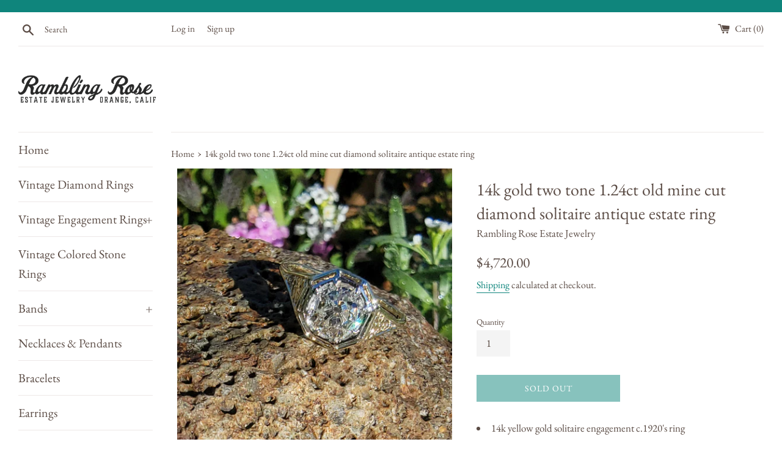

--- FILE ---
content_type: text/html; charset=utf-8
request_url: https://www.ramblingrose.net/products/14k-gold-two-tone-old-mine-cut-diamond-solitaire-antique-estate-ring
body_size: 31175
content:
<!doctype html>
<html class="supports-no-js" lang="en">
<head>
  <meta charset="utf-8">
  <meta http-equiv="X-UA-Compatible" content="IE=edge,chrome=1">
  <meta name="viewport" content="width=device-width,initial-scale=1">
  <meta name="theme-color" content="">
  <meta name="facebook-domain-verification" content="zgt94kysrdko7i6c399axw7djglix9" />
  <meta name="facebook-domain-verification" content="be6ufd41r2l771tz3ohqqlgf7j8kru" />
  <link rel="canonical" href="https://www.ramblingrose.net/products/14k-gold-two-tone-old-mine-cut-diamond-solitaire-antique-estate-ring">

  

  <title>
  14k gold two tone 1.24ct old mine cut diamond solitaire antique estate &ndash; Rambling Rose 
  </title>

  
    <meta name="description" content="14k yellow gold solitaire engagement c.1920&#39;s ring 1.24t old mine cut diamond - K / SI2 - GIA certified report #6223659265 size 6.5 #08743 Ring can be resized within reason by our local jeweler or likely yours. Please contact us prior to purchasing if you are interested in our jeweler&#39;s resizing services. All sales are">
  

  <!-- /snippets/social-meta-tags.liquid -->




<meta property="og:site_name" content="Rambling Rose ">
<meta property="og:url" content="https://www.ramblingrose.net/products/14k-gold-two-tone-old-mine-cut-diamond-solitaire-antique-estate-ring">
<meta property="og:title" content="14k gold two tone 1.24ct old mine cut diamond solitaire antique estate ring">
<meta property="og:type" content="product">
<meta property="og:description" content="14k yellow gold solitaire engagement c.1920&#39;s ring 1.24t old mine cut diamond - K / SI2 - GIA certified report #6223659265 size 6.5 #08743 Ring can be resized within reason by our local jeweler or likely yours. Please contact us prior to purchasing if you are interested in our jeweler&#39;s resizing services. All sales are">

  <meta property="og:price:amount" content="4,720.00">
  <meta property="og:price:currency" content="USD">

<meta property="og:image" content="http://www.ramblingrose.net/cdn/shop/products/20230226_082742_1200x1200.jpg?v=1677454405"><meta property="og:image" content="http://www.ramblingrose.net/cdn/shop/products/20230226_082740_1200x1200.jpg?v=1677454406"><meta property="og:image" content="http://www.ramblingrose.net/cdn/shop/products/20230226_082740_0_1200x1200.jpg?v=1677454406">
<meta property="og:image:secure_url" content="https://www.ramblingrose.net/cdn/shop/products/20230226_082742_1200x1200.jpg?v=1677454405"><meta property="og:image:secure_url" content="https://www.ramblingrose.net/cdn/shop/products/20230226_082740_1200x1200.jpg?v=1677454406"><meta property="og:image:secure_url" content="https://www.ramblingrose.net/cdn/shop/products/20230226_082740_0_1200x1200.jpg?v=1677454406">


<meta name="twitter:card" content="summary_large_image">
<meta name="twitter:title" content="14k gold two tone 1.24ct old mine cut diamond solitaire antique estate ring">
<meta name="twitter:description" content="14k yellow gold solitaire engagement c.1920&#39;s ring 1.24t old mine cut diamond - K / SI2 - GIA certified report #6223659265 size 6.5 #08743 Ring can be resized within reason by our local jeweler or likely yours. Please contact us prior to purchasing if you are interested in our jeweler&#39;s resizing services. All sales are">


  <script>
    document.documentElement.className = document.documentElement.className.replace('supports-no-js', 'supports-js');

    var theme = {
      mapStrings: {
        addressError: "Error looking up that address",
        addressNoResults: "No results for that address",
        addressQueryLimit: "You have exceeded the Google API usage limit. Consider upgrading to a \u003ca href=\"https:\/\/developers.google.com\/maps\/premium\/usage-limits\"\u003ePremium Plan\u003c\/a\u003e.",
        authError: "There was a problem authenticating your Google Maps account."
      }
    }
  </script>

  <link href="//www.ramblingrose.net/cdn/shop/t/5/assets/theme.scss.css?v=16808995003103198511762381209" rel="stylesheet" type="text/css" media="all" />

  <script>window.performance && window.performance.mark && window.performance.mark('shopify.content_for_header.start');</script><meta id="shopify-digital-wallet" name="shopify-digital-wallet" content="/7816970293/digital_wallets/dialog">
<meta name="shopify-checkout-api-token" content="ed4a1267ac5bccc6b6c4720be289d959">
<meta id="in-context-paypal-metadata" data-shop-id="7816970293" data-venmo-supported="false" data-environment="production" data-locale="en_US" data-paypal-v4="true" data-currency="USD">
<link rel="alternate" type="application/json+oembed" href="https://www.ramblingrose.net/products/14k-gold-two-tone-old-mine-cut-diamond-solitaire-antique-estate-ring.oembed">
<script async="async" src="/checkouts/internal/preloads.js?locale=en-US"></script>
<link rel="preconnect" href="https://shop.app" crossorigin="anonymous">
<script async="async" src="https://shop.app/checkouts/internal/preloads.js?locale=en-US&shop_id=7816970293" crossorigin="anonymous"></script>
<script id="apple-pay-shop-capabilities" type="application/json">{"shopId":7816970293,"countryCode":"US","currencyCode":"USD","merchantCapabilities":["supports3DS"],"merchantId":"gid:\/\/shopify\/Shop\/7816970293","merchantName":"Rambling Rose ","requiredBillingContactFields":["postalAddress","email"],"requiredShippingContactFields":["postalAddress","email"],"shippingType":"shipping","supportedNetworks":["visa","masterCard","amex","discover","elo","jcb"],"total":{"type":"pending","label":"Rambling Rose ","amount":"1.00"},"shopifyPaymentsEnabled":true,"supportsSubscriptions":true}</script>
<script id="shopify-features" type="application/json">{"accessToken":"ed4a1267ac5bccc6b6c4720be289d959","betas":["rich-media-storefront-analytics"],"domain":"www.ramblingrose.net","predictiveSearch":true,"shopId":7816970293,"locale":"en"}</script>
<script>var Shopify = Shopify || {};
Shopify.shop = "rambling-rose-estate-jewelry.myshopify.com";
Shopify.locale = "en";
Shopify.currency = {"active":"USD","rate":"1.0"};
Shopify.country = "US";
Shopify.theme = {"name":"Simple with Installments message","id":120476172341,"schema_name":"Simple","schema_version":"11.1.9","theme_store_id":578,"role":"main"};
Shopify.theme.handle = "null";
Shopify.theme.style = {"id":null,"handle":null};
Shopify.cdnHost = "www.ramblingrose.net/cdn";
Shopify.routes = Shopify.routes || {};
Shopify.routes.root = "/";</script>
<script type="module">!function(o){(o.Shopify=o.Shopify||{}).modules=!0}(window);</script>
<script>!function(o){function n(){var o=[];function n(){o.push(Array.prototype.slice.apply(arguments))}return n.q=o,n}var t=o.Shopify=o.Shopify||{};t.loadFeatures=n(),t.autoloadFeatures=n()}(window);</script>
<script>
  window.ShopifyPay = window.ShopifyPay || {};
  window.ShopifyPay.apiHost = "shop.app\/pay";
  window.ShopifyPay.redirectState = null;
</script>
<script id="shop-js-analytics" type="application/json">{"pageType":"product"}</script>
<script defer="defer" async type="module" src="//www.ramblingrose.net/cdn/shopifycloud/shop-js/modules/v2/client.init-shop-cart-sync_BT-GjEfc.en.esm.js"></script>
<script defer="defer" async type="module" src="//www.ramblingrose.net/cdn/shopifycloud/shop-js/modules/v2/chunk.common_D58fp_Oc.esm.js"></script>
<script defer="defer" async type="module" src="//www.ramblingrose.net/cdn/shopifycloud/shop-js/modules/v2/chunk.modal_xMitdFEc.esm.js"></script>
<script type="module">
  await import("//www.ramblingrose.net/cdn/shopifycloud/shop-js/modules/v2/client.init-shop-cart-sync_BT-GjEfc.en.esm.js");
await import("//www.ramblingrose.net/cdn/shopifycloud/shop-js/modules/v2/chunk.common_D58fp_Oc.esm.js");
await import("//www.ramblingrose.net/cdn/shopifycloud/shop-js/modules/v2/chunk.modal_xMitdFEc.esm.js");

  window.Shopify.SignInWithShop?.initShopCartSync?.({"fedCMEnabled":true,"windoidEnabled":true});

</script>
<script defer="defer" async type="module" src="//www.ramblingrose.net/cdn/shopifycloud/shop-js/modules/v2/client.payment-terms_Ci9AEqFq.en.esm.js"></script>
<script defer="defer" async type="module" src="//www.ramblingrose.net/cdn/shopifycloud/shop-js/modules/v2/chunk.common_D58fp_Oc.esm.js"></script>
<script defer="defer" async type="module" src="//www.ramblingrose.net/cdn/shopifycloud/shop-js/modules/v2/chunk.modal_xMitdFEc.esm.js"></script>
<script type="module">
  await import("//www.ramblingrose.net/cdn/shopifycloud/shop-js/modules/v2/client.payment-terms_Ci9AEqFq.en.esm.js");
await import("//www.ramblingrose.net/cdn/shopifycloud/shop-js/modules/v2/chunk.common_D58fp_Oc.esm.js");
await import("//www.ramblingrose.net/cdn/shopifycloud/shop-js/modules/v2/chunk.modal_xMitdFEc.esm.js");

  
</script>
<script>
  window.Shopify = window.Shopify || {};
  if (!window.Shopify.featureAssets) window.Shopify.featureAssets = {};
  window.Shopify.featureAssets['shop-js'] = {"shop-cart-sync":["modules/v2/client.shop-cart-sync_DZOKe7Ll.en.esm.js","modules/v2/chunk.common_D58fp_Oc.esm.js","modules/v2/chunk.modal_xMitdFEc.esm.js"],"init-fed-cm":["modules/v2/client.init-fed-cm_B6oLuCjv.en.esm.js","modules/v2/chunk.common_D58fp_Oc.esm.js","modules/v2/chunk.modal_xMitdFEc.esm.js"],"shop-cash-offers":["modules/v2/client.shop-cash-offers_D2sdYoxE.en.esm.js","modules/v2/chunk.common_D58fp_Oc.esm.js","modules/v2/chunk.modal_xMitdFEc.esm.js"],"shop-login-button":["modules/v2/client.shop-login-button_QeVjl5Y3.en.esm.js","modules/v2/chunk.common_D58fp_Oc.esm.js","modules/v2/chunk.modal_xMitdFEc.esm.js"],"pay-button":["modules/v2/client.pay-button_DXTOsIq6.en.esm.js","modules/v2/chunk.common_D58fp_Oc.esm.js","modules/v2/chunk.modal_xMitdFEc.esm.js"],"shop-button":["modules/v2/client.shop-button_DQZHx9pm.en.esm.js","modules/v2/chunk.common_D58fp_Oc.esm.js","modules/v2/chunk.modal_xMitdFEc.esm.js"],"avatar":["modules/v2/client.avatar_BTnouDA3.en.esm.js"],"init-windoid":["modules/v2/client.init-windoid_CR1B-cfM.en.esm.js","modules/v2/chunk.common_D58fp_Oc.esm.js","modules/v2/chunk.modal_xMitdFEc.esm.js"],"init-shop-for-new-customer-accounts":["modules/v2/client.init-shop-for-new-customer-accounts_C_vY_xzh.en.esm.js","modules/v2/client.shop-login-button_QeVjl5Y3.en.esm.js","modules/v2/chunk.common_D58fp_Oc.esm.js","modules/v2/chunk.modal_xMitdFEc.esm.js"],"init-shop-email-lookup-coordinator":["modules/v2/client.init-shop-email-lookup-coordinator_BI7n9ZSv.en.esm.js","modules/v2/chunk.common_D58fp_Oc.esm.js","modules/v2/chunk.modal_xMitdFEc.esm.js"],"init-shop-cart-sync":["modules/v2/client.init-shop-cart-sync_BT-GjEfc.en.esm.js","modules/v2/chunk.common_D58fp_Oc.esm.js","modules/v2/chunk.modal_xMitdFEc.esm.js"],"shop-toast-manager":["modules/v2/client.shop-toast-manager_DiYdP3xc.en.esm.js","modules/v2/chunk.common_D58fp_Oc.esm.js","modules/v2/chunk.modal_xMitdFEc.esm.js"],"init-customer-accounts":["modules/v2/client.init-customer-accounts_D9ZNqS-Q.en.esm.js","modules/v2/client.shop-login-button_QeVjl5Y3.en.esm.js","modules/v2/chunk.common_D58fp_Oc.esm.js","modules/v2/chunk.modal_xMitdFEc.esm.js"],"init-customer-accounts-sign-up":["modules/v2/client.init-customer-accounts-sign-up_iGw4briv.en.esm.js","modules/v2/client.shop-login-button_QeVjl5Y3.en.esm.js","modules/v2/chunk.common_D58fp_Oc.esm.js","modules/v2/chunk.modal_xMitdFEc.esm.js"],"shop-follow-button":["modules/v2/client.shop-follow-button_CqMgW2wH.en.esm.js","modules/v2/chunk.common_D58fp_Oc.esm.js","modules/v2/chunk.modal_xMitdFEc.esm.js"],"checkout-modal":["modules/v2/client.checkout-modal_xHeaAweL.en.esm.js","modules/v2/chunk.common_D58fp_Oc.esm.js","modules/v2/chunk.modal_xMitdFEc.esm.js"],"shop-login":["modules/v2/client.shop-login_D91U-Q7h.en.esm.js","modules/v2/chunk.common_D58fp_Oc.esm.js","modules/v2/chunk.modal_xMitdFEc.esm.js"],"lead-capture":["modules/v2/client.lead-capture_BJmE1dJe.en.esm.js","modules/v2/chunk.common_D58fp_Oc.esm.js","modules/v2/chunk.modal_xMitdFEc.esm.js"],"payment-terms":["modules/v2/client.payment-terms_Ci9AEqFq.en.esm.js","modules/v2/chunk.common_D58fp_Oc.esm.js","modules/v2/chunk.modal_xMitdFEc.esm.js"]};
</script>
<script id="__st">var __st={"a":7816970293,"offset":-28800,"reqid":"7db3304b-cdb5-4153-a615-ee76c271e91e-1769469370","pageurl":"www.ramblingrose.net\/products\/14k-gold-two-tone-old-mine-cut-diamond-solitaire-antique-estate-ring","u":"2610c53fad26","p":"product","rtyp":"product","rid":7157247213621};</script>
<script>window.ShopifyPaypalV4VisibilityTracking = true;</script>
<script id="captcha-bootstrap">!function(){'use strict';const t='contact',e='account',n='new_comment',o=[[t,t],['blogs',n],['comments',n],[t,'customer']],c=[[e,'customer_login'],[e,'guest_login'],[e,'recover_customer_password'],[e,'create_customer']],r=t=>t.map((([t,e])=>`form[action*='/${t}']:not([data-nocaptcha='true']) input[name='form_type'][value='${e}']`)).join(','),a=t=>()=>t?[...document.querySelectorAll(t)].map((t=>t.form)):[];function s(){const t=[...o],e=r(t);return a(e)}const i='password',u='form_key',d=['recaptcha-v3-token','g-recaptcha-response','h-captcha-response',i],f=()=>{try{return window.sessionStorage}catch{return}},m='__shopify_v',_=t=>t.elements[u];function p(t,e,n=!1){try{const o=window.sessionStorage,c=JSON.parse(o.getItem(e)),{data:r}=function(t){const{data:e,action:n}=t;return t[m]||n?{data:e,action:n}:{data:t,action:n}}(c);for(const[e,n]of Object.entries(r))t.elements[e]&&(t.elements[e].value=n);n&&o.removeItem(e)}catch(o){console.error('form repopulation failed',{error:o})}}const l='form_type',E='cptcha';function T(t){t.dataset[E]=!0}const w=window,h=w.document,L='Shopify',v='ce_forms',y='captcha';let A=!1;((t,e)=>{const n=(g='f06e6c50-85a8-45c8-87d0-21a2b65856fe',I='https://cdn.shopify.com/shopifycloud/storefront-forms-hcaptcha/ce_storefront_forms_captcha_hcaptcha.v1.5.2.iife.js',D={infoText:'Protected by hCaptcha',privacyText:'Privacy',termsText:'Terms'},(t,e,n)=>{const o=w[L][v],c=o.bindForm;if(c)return c(t,g,e,D).then(n);var r;o.q.push([[t,g,e,D],n]),r=I,A||(h.body.append(Object.assign(h.createElement('script'),{id:'captcha-provider',async:!0,src:r})),A=!0)});var g,I,D;w[L]=w[L]||{},w[L][v]=w[L][v]||{},w[L][v].q=[],w[L][y]=w[L][y]||{},w[L][y].protect=function(t,e){n(t,void 0,e),T(t)},Object.freeze(w[L][y]),function(t,e,n,w,h,L){const[v,y,A,g]=function(t,e,n){const i=e?o:[],u=t?c:[],d=[...i,...u],f=r(d),m=r(i),_=r(d.filter((([t,e])=>n.includes(e))));return[a(f),a(m),a(_),s()]}(w,h,L),I=t=>{const e=t.target;return e instanceof HTMLFormElement?e:e&&e.form},D=t=>v().includes(t);t.addEventListener('submit',(t=>{const e=I(t);if(!e)return;const n=D(e)&&!e.dataset.hcaptchaBound&&!e.dataset.recaptchaBound,o=_(e),c=g().includes(e)&&(!o||!o.value);(n||c)&&t.preventDefault(),c&&!n&&(function(t){try{if(!f())return;!function(t){const e=f();if(!e)return;const n=_(t);if(!n)return;const o=n.value;o&&e.removeItem(o)}(t);const e=Array.from(Array(32),(()=>Math.random().toString(36)[2])).join('');!function(t,e){_(t)||t.append(Object.assign(document.createElement('input'),{type:'hidden',name:u})),t.elements[u].value=e}(t,e),function(t,e){const n=f();if(!n)return;const o=[...t.querySelectorAll(`input[type='${i}']`)].map((({name:t})=>t)),c=[...d,...o],r={};for(const[a,s]of new FormData(t).entries())c.includes(a)||(r[a]=s);n.setItem(e,JSON.stringify({[m]:1,action:t.action,data:r}))}(t,e)}catch(e){console.error('failed to persist form',e)}}(e),e.submit())}));const S=(t,e)=>{t&&!t.dataset[E]&&(n(t,e.some((e=>e===t))),T(t))};for(const o of['focusin','change'])t.addEventListener(o,(t=>{const e=I(t);D(e)&&S(e,y())}));const B=e.get('form_key'),M=e.get(l),P=B&&M;t.addEventListener('DOMContentLoaded',(()=>{const t=y();if(P)for(const e of t)e.elements[l].value===M&&p(e,B);[...new Set([...A(),...v().filter((t=>'true'===t.dataset.shopifyCaptcha))])].forEach((e=>S(e,t)))}))}(h,new URLSearchParams(w.location.search),n,t,e,['guest_login'])})(!0,!0)}();</script>
<script integrity="sha256-4kQ18oKyAcykRKYeNunJcIwy7WH5gtpwJnB7kiuLZ1E=" data-source-attribution="shopify.loadfeatures" defer="defer" src="//www.ramblingrose.net/cdn/shopifycloud/storefront/assets/storefront/load_feature-a0a9edcb.js" crossorigin="anonymous"></script>
<script crossorigin="anonymous" defer="defer" src="//www.ramblingrose.net/cdn/shopifycloud/storefront/assets/shopify_pay/storefront-65b4c6d7.js?v=20250812"></script>
<script data-source-attribution="shopify.dynamic_checkout.dynamic.init">var Shopify=Shopify||{};Shopify.PaymentButton=Shopify.PaymentButton||{isStorefrontPortableWallets:!0,init:function(){window.Shopify.PaymentButton.init=function(){};var t=document.createElement("script");t.src="https://www.ramblingrose.net/cdn/shopifycloud/portable-wallets/latest/portable-wallets.en.js",t.type="module",document.head.appendChild(t)}};
</script>
<script data-source-attribution="shopify.dynamic_checkout.buyer_consent">
  function portableWalletsHideBuyerConsent(e){var t=document.getElementById("shopify-buyer-consent"),n=document.getElementById("shopify-subscription-policy-button");t&&n&&(t.classList.add("hidden"),t.setAttribute("aria-hidden","true"),n.removeEventListener("click",e))}function portableWalletsShowBuyerConsent(e){var t=document.getElementById("shopify-buyer-consent"),n=document.getElementById("shopify-subscription-policy-button");t&&n&&(t.classList.remove("hidden"),t.removeAttribute("aria-hidden"),n.addEventListener("click",e))}window.Shopify?.PaymentButton&&(window.Shopify.PaymentButton.hideBuyerConsent=portableWalletsHideBuyerConsent,window.Shopify.PaymentButton.showBuyerConsent=portableWalletsShowBuyerConsent);
</script>
<script>
  function portableWalletsCleanup(e){e&&e.src&&console.error("Failed to load portable wallets script "+e.src);var t=document.querySelectorAll("shopify-accelerated-checkout .shopify-payment-button__skeleton, shopify-accelerated-checkout-cart .wallet-cart-button__skeleton"),e=document.getElementById("shopify-buyer-consent");for(let e=0;e<t.length;e++)t[e].remove();e&&e.remove()}function portableWalletsNotLoadedAsModule(e){e instanceof ErrorEvent&&"string"==typeof e.message&&e.message.includes("import.meta")&&"string"==typeof e.filename&&e.filename.includes("portable-wallets")&&(window.removeEventListener("error",portableWalletsNotLoadedAsModule),window.Shopify.PaymentButton.failedToLoad=e,"loading"===document.readyState?document.addEventListener("DOMContentLoaded",window.Shopify.PaymentButton.init):window.Shopify.PaymentButton.init())}window.addEventListener("error",portableWalletsNotLoadedAsModule);
</script>

<script type="module" src="https://www.ramblingrose.net/cdn/shopifycloud/portable-wallets/latest/portable-wallets.en.js" onError="portableWalletsCleanup(this)" crossorigin="anonymous"></script>
<script nomodule>
  document.addEventListener("DOMContentLoaded", portableWalletsCleanup);
</script>

<link id="shopify-accelerated-checkout-styles" rel="stylesheet" media="screen" href="https://www.ramblingrose.net/cdn/shopifycloud/portable-wallets/latest/accelerated-checkout-backwards-compat.css" crossorigin="anonymous">
<style id="shopify-accelerated-checkout-cart">
        #shopify-buyer-consent {
  margin-top: 1em;
  display: inline-block;
  width: 100%;
}

#shopify-buyer-consent.hidden {
  display: none;
}

#shopify-subscription-policy-button {
  background: none;
  border: none;
  padding: 0;
  text-decoration: underline;
  font-size: inherit;
  cursor: pointer;
}

#shopify-subscription-policy-button::before {
  box-shadow: none;
}

      </style>

<script>window.performance && window.performance.mark && window.performance.mark('shopify.content_for_header.end');</script>

  <script src="//www.ramblingrose.net/cdn/shop/t/5/assets/jquery-1.11.0.min.js?v=32460426840832490021632694612" type="text/javascript"></script>
  <script src="//www.ramblingrose.net/cdn/shop/t/5/assets/modernizr.min.js?v=44044439420609591321632694613" type="text/javascript"></script>

  <script src="//www.ramblingrose.net/cdn/shop/t/5/assets/lazysizes.min.js?v=155223123402716617051632694613" async="async"></script>

  
<link href="https://monorail-edge.shopifysvc.com" rel="dns-prefetch">
<script>(function(){if ("sendBeacon" in navigator && "performance" in window) {try {var session_token_from_headers = performance.getEntriesByType('navigation')[0].serverTiming.find(x => x.name == '_s').description;} catch {var session_token_from_headers = undefined;}var session_cookie_matches = document.cookie.match(/_shopify_s=([^;]*)/);var session_token_from_cookie = session_cookie_matches && session_cookie_matches.length === 2 ? session_cookie_matches[1] : "";var session_token = session_token_from_headers || session_token_from_cookie || "";function handle_abandonment_event(e) {var entries = performance.getEntries().filter(function(entry) {return /monorail-edge.shopifysvc.com/.test(entry.name);});if (!window.abandonment_tracked && entries.length === 0) {window.abandonment_tracked = true;var currentMs = Date.now();var navigation_start = performance.timing.navigationStart;var payload = {shop_id: 7816970293,url: window.location.href,navigation_start,duration: currentMs - navigation_start,session_token,page_type: "product"};window.navigator.sendBeacon("https://monorail-edge.shopifysvc.com/v1/produce", JSON.stringify({schema_id: "online_store_buyer_site_abandonment/1.1",payload: payload,metadata: {event_created_at_ms: currentMs,event_sent_at_ms: currentMs}}));}}window.addEventListener('pagehide', handle_abandonment_event);}}());</script>
<script id="web-pixels-manager-setup">(function e(e,d,r,n,o){if(void 0===o&&(o={}),!Boolean(null===(a=null===(i=window.Shopify)||void 0===i?void 0:i.analytics)||void 0===a?void 0:a.replayQueue)){var i,a;window.Shopify=window.Shopify||{};var t=window.Shopify;t.analytics=t.analytics||{};var s=t.analytics;s.replayQueue=[],s.publish=function(e,d,r){return s.replayQueue.push([e,d,r]),!0};try{self.performance.mark("wpm:start")}catch(e){}var l=function(){var e={modern:/Edge?\/(1{2}[4-9]|1[2-9]\d|[2-9]\d{2}|\d{4,})\.\d+(\.\d+|)|Firefox\/(1{2}[4-9]|1[2-9]\d|[2-9]\d{2}|\d{4,})\.\d+(\.\d+|)|Chrom(ium|e)\/(9{2}|\d{3,})\.\d+(\.\d+|)|(Maci|X1{2}).+ Version\/(15\.\d+|(1[6-9]|[2-9]\d|\d{3,})\.\d+)([,.]\d+|)( \(\w+\)|)( Mobile\/\w+|) Safari\/|Chrome.+OPR\/(9{2}|\d{3,})\.\d+\.\d+|(CPU[ +]OS|iPhone[ +]OS|CPU[ +]iPhone|CPU IPhone OS|CPU iPad OS)[ +]+(15[._]\d+|(1[6-9]|[2-9]\d|\d{3,})[._]\d+)([._]\d+|)|Android:?[ /-](13[3-9]|1[4-9]\d|[2-9]\d{2}|\d{4,})(\.\d+|)(\.\d+|)|Android.+Firefox\/(13[5-9]|1[4-9]\d|[2-9]\d{2}|\d{4,})\.\d+(\.\d+|)|Android.+Chrom(ium|e)\/(13[3-9]|1[4-9]\d|[2-9]\d{2}|\d{4,})\.\d+(\.\d+|)|SamsungBrowser\/([2-9]\d|\d{3,})\.\d+/,legacy:/Edge?\/(1[6-9]|[2-9]\d|\d{3,})\.\d+(\.\d+|)|Firefox\/(5[4-9]|[6-9]\d|\d{3,})\.\d+(\.\d+|)|Chrom(ium|e)\/(5[1-9]|[6-9]\d|\d{3,})\.\d+(\.\d+|)([\d.]+$|.*Safari\/(?![\d.]+ Edge\/[\d.]+$))|(Maci|X1{2}).+ Version\/(10\.\d+|(1[1-9]|[2-9]\d|\d{3,})\.\d+)([,.]\d+|)( \(\w+\)|)( Mobile\/\w+|) Safari\/|Chrome.+OPR\/(3[89]|[4-9]\d|\d{3,})\.\d+\.\d+|(CPU[ +]OS|iPhone[ +]OS|CPU[ +]iPhone|CPU IPhone OS|CPU iPad OS)[ +]+(10[._]\d+|(1[1-9]|[2-9]\d|\d{3,})[._]\d+)([._]\d+|)|Android:?[ /-](13[3-9]|1[4-9]\d|[2-9]\d{2}|\d{4,})(\.\d+|)(\.\d+|)|Mobile Safari.+OPR\/([89]\d|\d{3,})\.\d+\.\d+|Android.+Firefox\/(13[5-9]|1[4-9]\d|[2-9]\d{2}|\d{4,})\.\d+(\.\d+|)|Android.+Chrom(ium|e)\/(13[3-9]|1[4-9]\d|[2-9]\d{2}|\d{4,})\.\d+(\.\d+|)|Android.+(UC? ?Browser|UCWEB|U3)[ /]?(15\.([5-9]|\d{2,})|(1[6-9]|[2-9]\d|\d{3,})\.\d+)\.\d+|SamsungBrowser\/(5\.\d+|([6-9]|\d{2,})\.\d+)|Android.+MQ{2}Browser\/(14(\.(9|\d{2,})|)|(1[5-9]|[2-9]\d|\d{3,})(\.\d+|))(\.\d+|)|K[Aa][Ii]OS\/(3\.\d+|([4-9]|\d{2,})\.\d+)(\.\d+|)/},d=e.modern,r=e.legacy,n=navigator.userAgent;return n.match(d)?"modern":n.match(r)?"legacy":"unknown"}(),u="modern"===l?"modern":"legacy",c=(null!=n?n:{modern:"",legacy:""})[u],f=function(e){return[e.baseUrl,"/wpm","/b",e.hashVersion,"modern"===e.buildTarget?"m":"l",".js"].join("")}({baseUrl:d,hashVersion:r,buildTarget:u}),m=function(e){var d=e.version,r=e.bundleTarget,n=e.surface,o=e.pageUrl,i=e.monorailEndpoint;return{emit:function(e){var a=e.status,t=e.errorMsg,s=(new Date).getTime(),l=JSON.stringify({metadata:{event_sent_at_ms:s},events:[{schema_id:"web_pixels_manager_load/3.1",payload:{version:d,bundle_target:r,page_url:o,status:a,surface:n,error_msg:t},metadata:{event_created_at_ms:s}}]});if(!i)return console&&console.warn&&console.warn("[Web Pixels Manager] No Monorail endpoint provided, skipping logging."),!1;try{return self.navigator.sendBeacon.bind(self.navigator)(i,l)}catch(e){}var u=new XMLHttpRequest;try{return u.open("POST",i,!0),u.setRequestHeader("Content-Type","text/plain"),u.send(l),!0}catch(e){return console&&console.warn&&console.warn("[Web Pixels Manager] Got an unhandled error while logging to Monorail."),!1}}}}({version:r,bundleTarget:l,surface:e.surface,pageUrl:self.location.href,monorailEndpoint:e.monorailEndpoint});try{o.browserTarget=l,function(e){var d=e.src,r=e.async,n=void 0===r||r,o=e.onload,i=e.onerror,a=e.sri,t=e.scriptDataAttributes,s=void 0===t?{}:t,l=document.createElement("script"),u=document.querySelector("head"),c=document.querySelector("body");if(l.async=n,l.src=d,a&&(l.integrity=a,l.crossOrigin="anonymous"),s)for(var f in s)if(Object.prototype.hasOwnProperty.call(s,f))try{l.dataset[f]=s[f]}catch(e){}if(o&&l.addEventListener("load",o),i&&l.addEventListener("error",i),u)u.appendChild(l);else{if(!c)throw new Error("Did not find a head or body element to append the script");c.appendChild(l)}}({src:f,async:!0,onload:function(){if(!function(){var e,d;return Boolean(null===(d=null===(e=window.Shopify)||void 0===e?void 0:e.analytics)||void 0===d?void 0:d.initialized)}()){var d=window.webPixelsManager.init(e)||void 0;if(d){var r=window.Shopify.analytics;r.replayQueue.forEach((function(e){var r=e[0],n=e[1],o=e[2];d.publishCustomEvent(r,n,o)})),r.replayQueue=[],r.publish=d.publishCustomEvent,r.visitor=d.visitor,r.initialized=!0}}},onerror:function(){return m.emit({status:"failed",errorMsg:"".concat(f," has failed to load")})},sri:function(e){var d=/^sha384-[A-Za-z0-9+/=]+$/;return"string"==typeof e&&d.test(e)}(c)?c:"",scriptDataAttributes:o}),m.emit({status:"loading"})}catch(e){m.emit({status:"failed",errorMsg:(null==e?void 0:e.message)||"Unknown error"})}}})({shopId: 7816970293,storefrontBaseUrl: "https://www.ramblingrose.net",extensionsBaseUrl: "https://extensions.shopifycdn.com/cdn/shopifycloud/web-pixels-manager",monorailEndpoint: "https://monorail-edge.shopifysvc.com/unstable/produce_batch",surface: "storefront-renderer",enabledBetaFlags: ["2dca8a86"],webPixelsConfigList: [{"id":"171409461","configuration":"{\"pixel_id\":\"422579632163780\",\"pixel_type\":\"facebook_pixel\",\"metaapp_system_user_token\":\"-\"}","eventPayloadVersion":"v1","runtimeContext":"OPEN","scriptVersion":"ca16bc87fe92b6042fbaa3acc2fbdaa6","type":"APP","apiClientId":2329312,"privacyPurposes":["ANALYTICS","MARKETING","SALE_OF_DATA"],"dataSharingAdjustments":{"protectedCustomerApprovalScopes":["read_customer_address","read_customer_email","read_customer_name","read_customer_personal_data","read_customer_phone"]}},{"id":"77627445","configuration":"{\"tagID\":\"2612394470952\"}","eventPayloadVersion":"v1","runtimeContext":"STRICT","scriptVersion":"18031546ee651571ed29edbe71a3550b","type":"APP","apiClientId":3009811,"privacyPurposes":["ANALYTICS","MARKETING","SALE_OF_DATA"],"dataSharingAdjustments":{"protectedCustomerApprovalScopes":["read_customer_address","read_customer_email","read_customer_name","read_customer_personal_data","read_customer_phone"]}},{"id":"shopify-app-pixel","configuration":"{}","eventPayloadVersion":"v1","runtimeContext":"STRICT","scriptVersion":"0450","apiClientId":"shopify-pixel","type":"APP","privacyPurposes":["ANALYTICS","MARKETING"]},{"id":"shopify-custom-pixel","eventPayloadVersion":"v1","runtimeContext":"LAX","scriptVersion":"0450","apiClientId":"shopify-pixel","type":"CUSTOM","privacyPurposes":["ANALYTICS","MARKETING"]}],isMerchantRequest: false,initData: {"shop":{"name":"Rambling Rose ","paymentSettings":{"currencyCode":"USD"},"myshopifyDomain":"rambling-rose-estate-jewelry.myshopify.com","countryCode":"US","storefrontUrl":"https:\/\/www.ramblingrose.net"},"customer":null,"cart":null,"checkout":null,"productVariants":[{"price":{"amount":4720.0,"currencyCode":"USD"},"product":{"title":"14k gold two tone 1.24ct old mine cut diamond solitaire antique estate ring","vendor":"Rambling Rose Estate Jewelry","id":"7157247213621","untranslatedTitle":"14k gold two tone 1.24ct old mine cut diamond solitaire antique estate ring","url":"\/products\/14k-gold-two-tone-old-mine-cut-diamond-solitaire-antique-estate-ring","type":"Diamond Ring"},"id":"42131378307125","image":{"src":"\/\/www.ramblingrose.net\/cdn\/shop\/products\/20230226_082742.jpg?v=1677454405"},"sku":"08743","title":"Default Title","untranslatedTitle":"Default Title"}],"purchasingCompany":null},},"https://www.ramblingrose.net/cdn","fcfee988w5aeb613cpc8e4bc33m6693e112",{"modern":"","legacy":""},{"shopId":"7816970293","storefrontBaseUrl":"https:\/\/www.ramblingrose.net","extensionBaseUrl":"https:\/\/extensions.shopifycdn.com\/cdn\/shopifycloud\/web-pixels-manager","surface":"storefront-renderer","enabledBetaFlags":"[\"2dca8a86\"]","isMerchantRequest":"false","hashVersion":"fcfee988w5aeb613cpc8e4bc33m6693e112","publish":"custom","events":"[[\"page_viewed\",{}],[\"product_viewed\",{\"productVariant\":{\"price\":{\"amount\":4720.0,\"currencyCode\":\"USD\"},\"product\":{\"title\":\"14k gold two tone 1.24ct old mine cut diamond solitaire antique estate ring\",\"vendor\":\"Rambling Rose Estate Jewelry\",\"id\":\"7157247213621\",\"untranslatedTitle\":\"14k gold two tone 1.24ct old mine cut diamond solitaire antique estate ring\",\"url\":\"\/products\/14k-gold-two-tone-old-mine-cut-diamond-solitaire-antique-estate-ring\",\"type\":\"Diamond Ring\"},\"id\":\"42131378307125\",\"image\":{\"src\":\"\/\/www.ramblingrose.net\/cdn\/shop\/products\/20230226_082742.jpg?v=1677454405\"},\"sku\":\"08743\",\"title\":\"Default Title\",\"untranslatedTitle\":\"Default Title\"}}]]"});</script><script>
  window.ShopifyAnalytics = window.ShopifyAnalytics || {};
  window.ShopifyAnalytics.meta = window.ShopifyAnalytics.meta || {};
  window.ShopifyAnalytics.meta.currency = 'USD';
  var meta = {"product":{"id":7157247213621,"gid":"gid:\/\/shopify\/Product\/7157247213621","vendor":"Rambling Rose Estate Jewelry","type":"Diamond Ring","handle":"14k-gold-two-tone-old-mine-cut-diamond-solitaire-antique-estate-ring","variants":[{"id":42131378307125,"price":472000,"name":"14k gold two tone 1.24ct old mine cut diamond solitaire antique estate ring","public_title":null,"sku":"08743"}],"remote":false},"page":{"pageType":"product","resourceType":"product","resourceId":7157247213621,"requestId":"7db3304b-cdb5-4153-a615-ee76c271e91e-1769469370"}};
  for (var attr in meta) {
    window.ShopifyAnalytics.meta[attr] = meta[attr];
  }
</script>
<script class="analytics">
  (function () {
    var customDocumentWrite = function(content) {
      var jquery = null;

      if (window.jQuery) {
        jquery = window.jQuery;
      } else if (window.Checkout && window.Checkout.$) {
        jquery = window.Checkout.$;
      }

      if (jquery) {
        jquery('body').append(content);
      }
    };

    var hasLoggedConversion = function(token) {
      if (token) {
        return document.cookie.indexOf('loggedConversion=' + token) !== -1;
      }
      return false;
    }

    var setCookieIfConversion = function(token) {
      if (token) {
        var twoMonthsFromNow = new Date(Date.now());
        twoMonthsFromNow.setMonth(twoMonthsFromNow.getMonth() + 2);

        document.cookie = 'loggedConversion=' + token + '; expires=' + twoMonthsFromNow;
      }
    }

    var trekkie = window.ShopifyAnalytics.lib = window.trekkie = window.trekkie || [];
    if (trekkie.integrations) {
      return;
    }
    trekkie.methods = [
      'identify',
      'page',
      'ready',
      'track',
      'trackForm',
      'trackLink'
    ];
    trekkie.factory = function(method) {
      return function() {
        var args = Array.prototype.slice.call(arguments);
        args.unshift(method);
        trekkie.push(args);
        return trekkie;
      };
    };
    for (var i = 0; i < trekkie.methods.length; i++) {
      var key = trekkie.methods[i];
      trekkie[key] = trekkie.factory(key);
    }
    trekkie.load = function(config) {
      trekkie.config = config || {};
      trekkie.config.initialDocumentCookie = document.cookie;
      var first = document.getElementsByTagName('script')[0];
      var script = document.createElement('script');
      script.type = 'text/javascript';
      script.onerror = function(e) {
        var scriptFallback = document.createElement('script');
        scriptFallback.type = 'text/javascript';
        scriptFallback.onerror = function(error) {
                var Monorail = {
      produce: function produce(monorailDomain, schemaId, payload) {
        var currentMs = new Date().getTime();
        var event = {
          schema_id: schemaId,
          payload: payload,
          metadata: {
            event_created_at_ms: currentMs,
            event_sent_at_ms: currentMs
          }
        };
        return Monorail.sendRequest("https://" + monorailDomain + "/v1/produce", JSON.stringify(event));
      },
      sendRequest: function sendRequest(endpointUrl, payload) {
        // Try the sendBeacon API
        if (window && window.navigator && typeof window.navigator.sendBeacon === 'function' && typeof window.Blob === 'function' && !Monorail.isIos12()) {
          var blobData = new window.Blob([payload], {
            type: 'text/plain'
          });

          if (window.navigator.sendBeacon(endpointUrl, blobData)) {
            return true;
          } // sendBeacon was not successful

        } // XHR beacon

        var xhr = new XMLHttpRequest();

        try {
          xhr.open('POST', endpointUrl);
          xhr.setRequestHeader('Content-Type', 'text/plain');
          xhr.send(payload);
        } catch (e) {
          console.log(e);
        }

        return false;
      },
      isIos12: function isIos12() {
        return window.navigator.userAgent.lastIndexOf('iPhone; CPU iPhone OS 12_') !== -1 || window.navigator.userAgent.lastIndexOf('iPad; CPU OS 12_') !== -1;
      }
    };
    Monorail.produce('monorail-edge.shopifysvc.com',
      'trekkie_storefront_load_errors/1.1',
      {shop_id: 7816970293,
      theme_id: 120476172341,
      app_name: "storefront",
      context_url: window.location.href,
      source_url: "//www.ramblingrose.net/cdn/s/trekkie.storefront.a804e9514e4efded663580eddd6991fcc12b5451.min.js"});

        };
        scriptFallback.async = true;
        scriptFallback.src = '//www.ramblingrose.net/cdn/s/trekkie.storefront.a804e9514e4efded663580eddd6991fcc12b5451.min.js';
        first.parentNode.insertBefore(scriptFallback, first);
      };
      script.async = true;
      script.src = '//www.ramblingrose.net/cdn/s/trekkie.storefront.a804e9514e4efded663580eddd6991fcc12b5451.min.js';
      first.parentNode.insertBefore(script, first);
    };
    trekkie.load(
      {"Trekkie":{"appName":"storefront","development":false,"defaultAttributes":{"shopId":7816970293,"isMerchantRequest":null,"themeId":120476172341,"themeCityHash":"18321840651143418085","contentLanguage":"en","currency":"USD","eventMetadataId":"d717547b-968a-426a-8291-86cda09409d8"},"isServerSideCookieWritingEnabled":true,"monorailRegion":"shop_domain","enabledBetaFlags":["65f19447"]},"Session Attribution":{},"S2S":{"facebookCapiEnabled":false,"source":"trekkie-storefront-renderer","apiClientId":580111}}
    );

    var loaded = false;
    trekkie.ready(function() {
      if (loaded) return;
      loaded = true;

      window.ShopifyAnalytics.lib = window.trekkie;

      var originalDocumentWrite = document.write;
      document.write = customDocumentWrite;
      try { window.ShopifyAnalytics.merchantGoogleAnalytics.call(this); } catch(error) {};
      document.write = originalDocumentWrite;

      window.ShopifyAnalytics.lib.page(null,{"pageType":"product","resourceType":"product","resourceId":7157247213621,"requestId":"7db3304b-cdb5-4153-a615-ee76c271e91e-1769469370","shopifyEmitted":true});

      var match = window.location.pathname.match(/checkouts\/(.+)\/(thank_you|post_purchase)/)
      var token = match? match[1]: undefined;
      if (!hasLoggedConversion(token)) {
        setCookieIfConversion(token);
        window.ShopifyAnalytics.lib.track("Viewed Product",{"currency":"USD","variantId":42131378307125,"productId":7157247213621,"productGid":"gid:\/\/shopify\/Product\/7157247213621","name":"14k gold two tone 1.24ct old mine cut diamond solitaire antique estate ring","price":"4720.00","sku":"08743","brand":"Rambling Rose Estate Jewelry","variant":null,"category":"Diamond Ring","nonInteraction":true,"remote":false},undefined,undefined,{"shopifyEmitted":true});
      window.ShopifyAnalytics.lib.track("monorail:\/\/trekkie_storefront_viewed_product\/1.1",{"currency":"USD","variantId":42131378307125,"productId":7157247213621,"productGid":"gid:\/\/shopify\/Product\/7157247213621","name":"14k gold two tone 1.24ct old mine cut diamond solitaire antique estate ring","price":"4720.00","sku":"08743","brand":"Rambling Rose Estate Jewelry","variant":null,"category":"Diamond Ring","nonInteraction":true,"remote":false,"referer":"https:\/\/www.ramblingrose.net\/products\/14k-gold-two-tone-old-mine-cut-diamond-solitaire-antique-estate-ring"});
      }
    });


        var eventsListenerScript = document.createElement('script');
        eventsListenerScript.async = true;
        eventsListenerScript.src = "//www.ramblingrose.net/cdn/shopifycloud/storefront/assets/shop_events_listener-3da45d37.js";
        document.getElementsByTagName('head')[0].appendChild(eventsListenerScript);

})();</script>
<script
  defer
  src="https://www.ramblingrose.net/cdn/shopifycloud/perf-kit/shopify-perf-kit-3.0.4.min.js"
  data-application="storefront-renderer"
  data-shop-id="7816970293"
  data-render-region="gcp-us-east1"
  data-page-type="product"
  data-theme-instance-id="120476172341"
  data-theme-name="Simple"
  data-theme-version="11.1.9"
  data-monorail-region="shop_domain"
  data-resource-timing-sampling-rate="10"
  data-shs="true"
  data-shs-beacon="true"
  data-shs-export-with-fetch="true"
  data-shs-logs-sample-rate="1"
  data-shs-beacon-endpoint="https://www.ramblingrose.net/api/collect"
></script>
</head>

<body id="14k-gold-two-tone-1-24ct-old-mine-cut-diamond-solitaire-antique-estate" class="template-product">

  <a class="in-page-link visually-hidden skip-link" href="#MainContent">Skip to content</a>

  <div id="shopify-section-header" class="shopify-section">

  <style>
    .site-header__logo {
      width: 225px;
    }
    #HeaderLogoWrapper {
      max-width: 225px !important;
    }
  </style>
  <style>
    .announcement-bar--link:hover {
      

      
        background-color: #11978d;
      
    }
  </style>

  
    <div class="announcement-bar">
  

    <p class="announcement-bar__message site-wrapper"></p>

  
    </div>
  


<div class="site-wrapper">
  <div class="top-bar grid">

    <div class="grid__item medium-up--one-fifth small--one-half">
      <div class="top-bar__search">
        <a href="/search" class="medium-up--hide">
          <svg aria-hidden="true" focusable="false" role="presentation" class="icon icon-search" viewBox="0 0 20 20"><path fill="#444" d="M18.64 17.02l-5.31-5.31c.81-1.08 1.26-2.43 1.26-3.87C14.5 4.06 11.44 1 7.75 1S1 4.06 1 7.75s3.06 6.75 6.75 6.75c1.44 0 2.79-.45 3.87-1.26l5.31 5.31c.45.45 1.26.54 1.71.09.45-.36.45-1.17 0-1.62zM3.25 7.75c0-2.52 1.98-4.5 4.5-4.5s4.5 1.98 4.5 4.5-1.98 4.5-4.5 4.5-4.5-1.98-4.5-4.5z"/></svg>
        </a>
        <form action="/search" method="get" class="search-bar small--hide" role="search">
          
          <button type="submit" class="search-bar__submit">
            <svg aria-hidden="true" focusable="false" role="presentation" class="icon icon-search" viewBox="0 0 20 20"><path fill="#444" d="M18.64 17.02l-5.31-5.31c.81-1.08 1.26-2.43 1.26-3.87C14.5 4.06 11.44 1 7.75 1S1 4.06 1 7.75s3.06 6.75 6.75 6.75c1.44 0 2.79-.45 3.87-1.26l5.31 5.31c.45.45 1.26.54 1.71.09.45-.36.45-1.17 0-1.62zM3.25 7.75c0-2.52 1.98-4.5 4.5-4.5s4.5 1.98 4.5 4.5-1.98 4.5-4.5 4.5-4.5-1.98-4.5-4.5z"/></svg>
            <span class="icon__fallback-text">Search</span>
          </button>
          <input type="search" name="q" class="search-bar__input" value="" placeholder="Search" aria-label="Search">
        </form>
      </div>
    </div>

    
      <div class="grid__item medium-up--two-fifths small--hide">
        <span class="customer-links small--hide">
          
            <a href="https://www.ramblingrose.net/customer_authentication/redirect?locale=en&amp;region_country=US" id="customer_login_link">Log in</a>
            <span class="vertical-divider"></span>
            <a href="https://shopify.com/7816970293/account?locale=en" id="customer_register_link">Sign up</a>
          
        </span>
      </div>
    

    <div class="grid__item  medium-up--two-fifths  small--one-half text-right">
      <a href="/cart" class="site-header__cart">
        <svg aria-hidden="true" focusable="false" role="presentation" class="icon icon-cart" viewBox="0 0 20 20"><path fill="#444" d="M18.936 5.564c-.144-.175-.35-.207-.55-.207h-.003L6.774 4.286c-.272 0-.417.089-.491.18-.079.096-.16.263-.094.585l2.016 5.705c.163.407.642.673 1.068.673h8.401c.433 0 .854-.285.941-.725l.484-4.571c.045-.221-.015-.388-.163-.567z"/><path fill="#444" d="M17.107 12.5H7.659L4.98 4.117l-.362-1.059c-.138-.401-.292-.559-.695-.559H.924c-.411 0-.748.303-.748.714s.337.714.748.714h2.413l3.002 9.48c.126.38.295.52.942.52h9.825c.411 0 .748-.303.748-.714s-.336-.714-.748-.714zM10.424 16.23a1.498 1.498 0 1 1-2.997 0 1.498 1.498 0 0 1 2.997 0zM16.853 16.23a1.498 1.498 0 1 1-2.997 0 1.498 1.498 0 0 1 2.997 0z"/></svg>
        <span class="small--hide">
          Cart
          (<span id="CartCount">0</span>)
        </span>
      </a>
    </div>
  </div>

  <hr class="small--hide hr--border">

  <header class="site-header grid medium-up--grid--table" role="banner">
    <div class="grid__item small--text-center">
      <div itemscope itemtype="http://schema.org/Organization">
        

          <div id="HeaderLogoWrapper" class="supports-js">
            <a href="/" itemprop="url" style="padding-top:20.59064807219032%; display: block;">
              <img id="HeaderLogo"
                   class="lazyload"
                   src="//www.ramblingrose.net/cdn/shop/files/rrooblack_150x150.png?v=1614741532"
                   data-src="//www.ramblingrose.net/cdn/shop/files/rrooblack_{width}x.png?v=1614741532"
                   data-widths="[180, 360, 540, 720, 900, 1080, 1296, 1512, 1728, 2048]"
                   data-aspectratio="0.750126968004063"
                   data-sizes="auto"
                   alt="Rambling Rose "
                   itemprop="logo">
            </a>
          </div>
          <noscript>
            
            <a href="/" itemprop="url">
              <img class="site-header__logo" src="//www.ramblingrose.net/cdn/shop/files/rrooblack_225x.png?v=1614741532"
              srcset="//www.ramblingrose.net/cdn/shop/files/rrooblack_225x.png?v=1614741532 1x, //www.ramblingrose.net/cdn/shop/files/rrooblack_225x@2x.png?v=1614741532 2x"
              alt="Rambling Rose "
              itemprop="logo">
            </a>
          </noscript>
          
        
      </div>
    </div>
    
  </header>
</div>




</div>

    

  <div class="site-wrapper">

    <div class="grid">

      <div id="shopify-section-sidebar" class="shopify-section"><div data-section-id="sidebar" data-section-type="sidebar-section">
  <nav class="grid__item small--text-center medium-up--one-fifth" role="navigation">
    <hr class="hr--small medium-up--hide">
    <button id="ToggleMobileMenu" class="mobile-menu-icon medium-up--hide" aria-haspopup="true" aria-owns="SiteNav">
      <span class="line"></span>
      <span class="line"></span>
      <span class="line"></span>
      <span class="line"></span>
      <span class="icon__fallback-text">Menu</span>
    </button>
    <div id="SiteNav" class="site-nav" role="menu">
      <ul class="list--nav">
        
          
          
            <li class="site-nav__item">
              <a href="/" class="site-nav__link">Home</a>
            </li>
          
        
          
          
            <li class="site-nav__item">
              <a href="/collections/vintage-diamond-rings" class="site-nav__link">Vintage Diamond Rings</a>
            </li>
          
        
          
          
            

            

            <li class="site-nav--has-submenu site-nav__item">
              <button class="site-nav__link btn--link site-nav__expand" aria-expanded="false" aria-controls="Collapsible-3">
                Vintage Engagement Rings
                <span class="site-nav__link__text" aria-hidden="true">+</span>
              </button>
              <ul id="Collapsible-3" class="site-nav__submenu site-nav__submenu--collapsed" aria-hidden="true" style="display: none;">
                
                  
                    <li >
                      <a href="/collections/vintage-engagement-rings" class="site-nav__link">Vintage Engagement Rings</a>
                    </li>
                  
                
                  
                    <li >
                      <a href="/collections/bridal-sets" class="site-nav__link">Bridal Sets</a>
                    </li>
                  
                
              </ul>
            </li>
          
        
          
          
            <li class="site-nav__item">
              <a href="/collections/vinatge-colored-stone-rings" class="site-nav__link">Vintage Colored Stone Rings</a>
            </li>
          
        
          
          
            

            

            <li class="site-nav--has-submenu site-nav__item">
              <button class="site-nav__link btn--link site-nav__expand" aria-expanded="false" aria-controls="Collapsible-5">
                Bands
                <span class="site-nav__link__text" aria-hidden="true">+</span>
              </button>
              <ul id="Collapsible-5" class="site-nav__submenu site-nav__submenu--collapsed" aria-hidden="true" style="display: none;">
                
                  
                    <li >
                      <a href="/collections/wedding-bands" class="site-nav__link">Wedding bands</a>
                    </li>
                  
                
              </ul>
            </li>
          
        
          
          
            <li class="site-nav__item">
              <a href="/collections/brooches" class="site-nav__link">Necklaces &amp; Pendants</a>
            </li>
          
        
          
          
            <li class="site-nav__item">
              <a href="/collections/bracelets" class="site-nav__link">Bracelets</a>
            </li>
          
        
          
          
            <li class="site-nav__item">
              <a href="/collections/earrings" class="site-nav__link">Earrings</a>
            </li>
          
        
          
          
            

            

            <li class="site-nav--has-submenu site-nav__item">
              <button class="site-nav__link btn--link site-nav__expand" aria-expanded="false" aria-controls="Collapsible-9">
                Mens
                <span class="site-nav__link__text" aria-hidden="true">+</span>
              </button>
              <ul id="Collapsible-9" class="site-nav__submenu site-nav__submenu--collapsed" aria-hidden="true" style="display: none;">
                
                  
                    <li >
                      <a href="/collections/mens" class="site-nav__link">Men&#39;s Jewelry</a>
                    </li>
                  
                
                  
                    <li >
                      <a href="/collections/masonic" class="site-nav__link">Masonic Jewelry</a>
                    </li>
                  
                
              </ul>
            </li>
          
        
          
          
            <li class="site-nav__item">
              <a href="/collections/new-custom-jewelry" class="site-nav__link">New - Custom Jewelry</a>
            </li>
          
        
          
          
            

            

            <li class="site-nav--has-submenu site-nav__item">
              <button class="site-nav__link btn--link site-nav__expand" aria-expanded="false" aria-controls="Collapsible-11">
                Shop by Era
                <span class="site-nav__link__text" aria-hidden="true">+</span>
              </button>
              <ul id="Collapsible-11" class="site-nav__submenu site-nav__submenu--collapsed" aria-hidden="true" style="display: none;">
                
                  
                    <li >
                      <a href="/collections/1920s" class="site-nav__link">c.1920&#39;s</a>
                    </li>
                  
                
                  
                    <li >
                      <a href="/collections/1930s" class="site-nav__link">c.1930&#39;s</a>
                    </li>
                  
                
                  
                    <li >
                      <a href="/collections/1940s" class="site-nav__link">c.1940&#39;s - c.1950&#39;s</a>
                    </li>
                  
                
                  
                    <li >
                      <a href="/collections/victorian" class="site-nav__link">Victorian</a>
                    </li>
                  
                
                  
                    <li >
                      <a href="/collections/edwardian" class="site-nav__link">Edwardian</a>
                    </li>
                  
                
              </ul>
            </li>
          
        
          
          
            <li class="site-nav__item">
              <a href="/collections/archive" class="site-nav__link">ARCHIVE</a>
            </li>
          
        
        
          
            <li>
              <a href="https://www.ramblingrose.net/customer_authentication/redirect?locale=en&region_country=US" class="site-nav__link site-nav--account medium-up--hide">Log in</a>
            </li>
            <li>
              <a href="https://shopify.com/7816970293/account?locale=en" class="site-nav__link site-nav--account medium-up--hide">Sign up</a>
            </li>
          
        
      </ul>
      <ul class="list--inline social-links">
        
          <li>
            <a href="https://www.facebook.com/Rambling-Rose-Estate-Jewelry-115445685146239/" title="Rambling Rose  on Facebook">
              <svg aria-hidden="true" focusable="false" role="presentation" class="icon icon-facebook" viewBox="0 0 20 20"><path fill="#444" d="M18.05.811q.439 0 .744.305t.305.744v16.637q0 .439-.305.744t-.744.305h-4.732v-7.221h2.415l.342-2.854h-2.757v-1.83q0-.659.293-1t1.073-.342h1.488V3.762q-.976-.098-2.171-.098-1.634 0-2.635.964t-1 2.72V9.47H7.951v2.854h2.415v7.221H1.413q-.439 0-.744-.305t-.305-.744V1.859q0-.439.305-.744T1.413.81H18.05z"/></svg>
              <span class="icon__fallback-text">Facebook</span>
            </a>
          </li>
        
        
        
        
          <li>
            <a href="https://www.instagram.com/ramblingroseoc/?hl=en" title="Rambling Rose  on Instagram">
              <svg aria-hidden="true" focusable="false" role="presentation" class="icon icon-instagram" viewBox="0 0 512 512"><path d="M256 49.5c67.3 0 75.2.3 101.8 1.5 24.6 1.1 37.9 5.2 46.8 8.7 11.8 4.6 20.2 10 29 18.8s14.3 17.2 18.8 29c3.4 8.9 7.6 22.2 8.7 46.8 1.2 26.6 1.5 34.5 1.5 101.8s-.3 75.2-1.5 101.8c-1.1 24.6-5.2 37.9-8.7 46.8-4.6 11.8-10 20.2-18.8 29s-17.2 14.3-29 18.8c-8.9 3.4-22.2 7.6-46.8 8.7-26.6 1.2-34.5 1.5-101.8 1.5s-75.2-.3-101.8-1.5c-24.6-1.1-37.9-5.2-46.8-8.7-11.8-4.6-20.2-10-29-18.8s-14.3-17.2-18.8-29c-3.4-8.9-7.6-22.2-8.7-46.8-1.2-26.6-1.5-34.5-1.5-101.8s.3-75.2 1.5-101.8c1.1-24.6 5.2-37.9 8.7-46.8 4.6-11.8 10-20.2 18.8-29s17.2-14.3 29-18.8c8.9-3.4 22.2-7.6 46.8-8.7 26.6-1.3 34.5-1.5 101.8-1.5m0-45.4c-68.4 0-77 .3-103.9 1.5C125.3 6.8 107 11.1 91 17.3c-16.6 6.4-30.6 15.1-44.6 29.1-14 14-22.6 28.1-29.1 44.6-6.2 16-10.5 34.3-11.7 61.2C4.4 179 4.1 187.6 4.1 256s.3 77 1.5 103.9c1.2 26.8 5.5 45.1 11.7 61.2 6.4 16.6 15.1 30.6 29.1 44.6 14 14 28.1 22.6 44.6 29.1 16 6.2 34.3 10.5 61.2 11.7 26.9 1.2 35.4 1.5 103.9 1.5s77-.3 103.9-1.5c26.8-1.2 45.1-5.5 61.2-11.7 16.6-6.4 30.6-15.1 44.6-29.1 14-14 22.6-28.1 29.1-44.6 6.2-16 10.5-34.3 11.7-61.2 1.2-26.9 1.5-35.4 1.5-103.9s-.3-77-1.5-103.9c-1.2-26.8-5.5-45.1-11.7-61.2-6.4-16.6-15.1-30.6-29.1-44.6-14-14-28.1-22.6-44.6-29.1-16-6.2-34.3-10.5-61.2-11.7-27-1.1-35.6-1.4-104-1.4z"/><path d="M256 126.6c-71.4 0-129.4 57.9-129.4 129.4s58 129.4 129.4 129.4 129.4-58 129.4-129.4-58-129.4-129.4-129.4zm0 213.4c-46.4 0-84-37.6-84-84s37.6-84 84-84 84 37.6 84 84-37.6 84-84 84z"/><circle cx="390.5" cy="121.5" r="30.2"/></svg>
              <span class="icon__fallback-text">Instagram</span>
            </a>
          </li>
        
        
        
        
        
        
        
        
      </ul>
    </div>
    <hr class="medium-up--hide hr--small ">
  </nav>
</div>




</div>

      <main class="main-content grid__item medium-up--four-fifths" id="MainContent" role="main">
        
          <hr class="hr--border-top small--hide">
        
        
          <nav class="breadcrumb-nav small--text-center" aria-label="You are here">
  <span itemscope itemtype="http://schema.org/BreadcrumbList">
    <span itemprop="itemListElement" itemscope itemtype="http://schema.org/ListItem">
      <a href="/" itemprop="item" title="Back to the frontpage">
        <span itemprop="name">Home</span>
      </a>
      <span itemprop="position" hidden>1</span>
    </span>
    <span class="breadcrumb-nav__separator" aria-hidden="true">›</span>
  
      
      <span itemprop="itemListElement" itemscope itemtype="http://schema.org/ListItem">
        <span itemprop="name">14k gold two tone 1.24ct old mine cut diamond solitaire antique estate ring</span>
        
        
        <span itemprop="position" hidden>2</span>
      </span>
    
  </span>
</nav>

        
        

<div id="shopify-section-product-template" class="shopify-section"><!-- /templates/product.liquid -->
<div itemscope itemtype="http://schema.org/Product" id="ProductSection" data-section-id="product-template" data-section-type="product-template" data-image-zoom-type="none" data-show-extra-tab="true" data-extra-tab-content="" data-cart-enable-ajax="true" data-enable-history-state="true">

  <meta itemprop="name" content="14k gold two tone 1.24ct old mine cut diamond solitaire antique estate ring">
  <meta itemprop="url" content="https://www.ramblingrose.net/products/14k-gold-two-tone-old-mine-cut-diamond-solitaire-antique-estate-ring">
  <meta itemprop="image" content="//www.ramblingrose.net/cdn/shop/products/20230226_082742_grande.jpg?v=1677454405">

  
  
<div class="grid product-single">

    <div class="grid__item medium-up--one-half">
      
        
        
<style>
  

  @media screen and (min-width: 750px) { 
    #ProductImage-33608153432117 {
      max-width: 450.0761808024378px;
      max-height: 600px;
    }
    #ProductImageWrapper-33608153432117 {
      max-width: 450.0761808024378px;
    }
   } 

  
    
    @media screen and (max-width: 749px) {
      #ProductImage-33608153432117 {
        max-width: 540.0914169629253px;
        max-height: 720px;
      }
      #ProductImageWrapper-33608153432117 {
        max-width: 540.0914169629253px;
      }
    }
  
</style>


        <div id="ProductImageWrapper-33608153432117" class="product-single__featured-image-wrapper supports-js" data-image-id="33608153432117">
          <div class="product-single__photos" data-image-id="33608153432117" style="padding-top:133.31076506431955%;">
            <img id="ProductImage-33608153432117"
                 class="product-single__photo lazyload"
                 
                 src="//www.ramblingrose.net/cdn/shop/products/20230226_082742_200x200.jpg?v=1677454405"
                 data-src="//www.ramblingrose.net/cdn/shop/products/20230226_082742_{width}x.jpg?v=1677454405"
                 data-widths="[180, 360, 470, 600, 750, 940, 1080, 1296, 1512, 1728, 2048]"
                 data-aspectratio="0.750126968004063"
                 data-sizes="auto"
                 alt="14k gold two tone 1.24ct old mine cut diamond solitaire antique estate ring">
          </div>
          
        </div>
      
        
        
<style>
  

  @media screen and (min-width: 750px) { 
    #ProductImage-33608153694261 {
      max-width: 720px;
      max-height: 539.9088607594937px;
    }
    #ProductImageWrapper-33608153694261 {
      max-width: 720px;
    }
   } 

  
    
    @media screen and (max-width: 749px) {
      #ProductImage-33608153694261 {
        max-width: 720px;
        max-height: 720px;
      }
      #ProductImageWrapper-33608153694261 {
        max-width: 720px;
      }
    }
  
</style>


        <div id="ProductImageWrapper-33608153694261" class="product-single__featured-image-wrapper supports-js hidden" data-image-id="33608153694261">
          <div class="product-single__photos" data-image-id="33608153694261" style="padding-top:74.9873417721519%;">
            <img id="ProductImage-33608153694261"
                 class="product-single__photo lazyload lazypreload"
                 
                 src="//www.ramblingrose.net/cdn/shop/products/20230226_082740_200x200.jpg?v=1677454406"
                 data-src="//www.ramblingrose.net/cdn/shop/products/20230226_082740_{width}x.jpg?v=1677454406"
                 data-widths="[180, 360, 470, 600, 750, 940, 1080, 1296, 1512, 1728, 2048]"
                 data-aspectratio="1.3335584064821067"
                 data-sizes="auto"
                 alt="14k gold two tone 1.24ct old mine cut diamond solitaire antique estate ring">
          </div>
          
        </div>
      
        
        
<style>
  

  @media screen and (min-width: 750px) { 
    #ProductImage-33608153595957 {
      max-width: 720px;
      max-height: 539.8901769371568px;
    }
    #ProductImageWrapper-33608153595957 {
      max-width: 720px;
    }
   } 

  
    
    @media screen and (max-width: 749px) {
      #ProductImage-33608153595957 {
        max-width: 720px;
        max-height: 720px;
      }
      #ProductImageWrapper-33608153595957 {
        max-width: 720px;
      }
    }
  
</style>


        <div id="ProductImageWrapper-33608153595957" class="product-single__featured-image-wrapper supports-js hidden" data-image-id="33608153595957">
          <div class="product-single__photos" data-image-id="33608153595957" style="padding-top:74.98474679682732%;">
            <img id="ProductImage-33608153595957"
                 class="product-single__photo lazyload lazypreload"
                 
                 src="//www.ramblingrose.net/cdn/shop/products/20230226_082740_0_200x200.jpg?v=1677454406"
                 data-src="//www.ramblingrose.net/cdn/shop/products/20230226_082740_0_{width}x.jpg?v=1677454406"
                 data-widths="[180, 360, 470, 600, 750, 940, 1080, 1296, 1512, 1728, 2048]"
                 data-aspectratio="1.3336045565500407"
                 data-sizes="auto"
                 alt="14k gold two tone 1.24ct old mine cut diamond solitaire antique estate ring">
          </div>
          
        </div>
      
        
        
<style>
  

  @media screen and (min-width: 750px) { 
    #ProductImage-33608153727029 {
      max-width: 720px;
      max-height: 533.4800550206327px;
    }
    #ProductImageWrapper-33608153727029 {
      max-width: 720px;
    }
   } 

  
    
    @media screen and (max-width: 749px) {
      #ProductImage-33608153727029 {
        max-width: 720px;
        max-height: 720px;
      }
      #ProductImageWrapper-33608153727029 {
        max-width: 720px;
      }
    }
  
</style>


        <div id="ProductImageWrapper-33608153727029" class="product-single__featured-image-wrapper supports-js hidden" data-image-id="33608153727029">
          <div class="product-single__photos" data-image-id="33608153727029" style="padding-top:74.09445208619898%;">
            <img id="ProductImage-33608153727029"
                 class="product-single__photo lazyload lazypreload"
                 
                 src="//www.ramblingrose.net/cdn/shop/products/20230226_082737_0_200x200.jpg?v=1677454407"
                 data-src="//www.ramblingrose.net/cdn/shop/products/20230226_082737_0_{width}x.jpg?v=1677454407"
                 data-widths="[180, 360, 470, 600, 750, 940, 1080, 1296, 1512, 1728, 2048]"
                 data-aspectratio="1.3496287128712872"
                 data-sizes="auto"
                 alt="14k gold two tone 1.24ct old mine cut diamond solitaire antique estate ring">
          </div>
          
        </div>
      
        
        
<style>
  

  @media screen and (min-width: 750px) { 
    #ProductImage-33608154284085 {
      max-width: 450.40827436037017px;
      max-height: 600px;
    }
    #ProductImageWrapper-33608154284085 {
      max-width: 450.40827436037017px;
    }
   } 

  
    
    @media screen and (max-width: 749px) {
      #ProductImage-33608154284085 {
        max-width: 540.4899292324442px;
        max-height: 720px;
      }
      #ProductImageWrapper-33608154284085 {
        max-width: 540.4899292324442px;
      }
    }
  
</style>


        <div id="ProductImageWrapper-33608154284085" class="product-single__featured-image-wrapper supports-js hidden" data-image-id="33608154284085">
          <div class="product-single__photos" data-image-id="33608154284085" style="padding-top:133.21247280638144%;">
            <img id="ProductImage-33608154284085"
                 class="product-single__photo lazyload lazypreload"
                 
                 src="//www.ramblingrose.net/cdn/shop/products/20230226_082757_200x200.jpg?v=1677454411"
                 data-src="//www.ramblingrose.net/cdn/shop/products/20230226_082757_{width}x.jpg?v=1677454411"
                 data-widths="[180, 360, 470, 600, 750, 940, 1080, 1296, 1512, 1728, 2048]"
                 data-aspectratio="0.7506804572672836"
                 data-sizes="auto"
                 alt="14k gold two tone 1.24ct old mine cut diamond solitaire antique estate ring">
          </div>
          
        </div>
      
        
        
<style>
  

  @media screen and (min-width: 750px) { 
    #ProductImage-33608153661493 {
      max-width: 720px;
      max-height: 540.4524886877828px;
    }
    #ProductImageWrapper-33608153661493 {
      max-width: 720px;
    }
   } 

  
    
    @media screen and (max-width: 749px) {
      #ProductImage-33608153661493 {
        max-width: 720px;
        max-height: 720px;
      }
      #ProductImageWrapper-33608153661493 {
        max-width: 720px;
      }
    }
  
</style>


        <div id="ProductImageWrapper-33608153661493" class="product-single__featured-image-wrapper supports-js hidden" data-image-id="33608153661493">
          <div class="product-single__photos" data-image-id="33608153661493" style="padding-top:75.06284565108093%;">
            <img id="ProductImage-33608153661493"
                 class="product-single__photo lazyload lazypreload"
                 
                 src="//www.ramblingrose.net/cdn/shop/products/20230226_082757_0_200x200.jpg?v=1677454406"
                 data-src="//www.ramblingrose.net/cdn/shop/products/20230226_082757_0_{width}x.jpg?v=1677454406"
                 data-widths="[180, 360, 470, 600, 750, 940, 1080, 1296, 1512, 1728, 2048]"
                 data-aspectratio="1.3322170127260549"
                 data-sizes="auto"
                 alt="14k gold two tone 1.24ct old mine cut diamond solitaire antique estate ring">
          </div>
          
        </div>
      
        
        
<style>
  

  @media screen and (min-width: 750px) { 
    #ProductImage-33608153825333 {
      max-width: 720px;
      max-height: 539.8107255520505px;
    }
    #ProductImageWrapper-33608153825333 {
      max-width: 720px;
    }
   } 

  
    
    @media screen and (max-width: 749px) {
      #ProductImage-33608153825333 {
        max-width: 720px;
        max-height: 720px;
      }
      #ProductImageWrapper-33608153825333 {
        max-width: 720px;
      }
    }
  
</style>


        <div id="ProductImageWrapper-33608153825333" class="product-single__featured-image-wrapper supports-js hidden" data-image-id="33608153825333">
          <div class="product-single__photos" data-image-id="33608153825333" style="padding-top:74.97371188222924%;">
            <img id="ProductImage-33608153825333"
                 class="product-single__photo lazyload lazypreload"
                 
                 src="//www.ramblingrose.net/cdn/shop/products/20230226_082742_0_200x200.jpg?v=1677454407"
                 data-src="//www.ramblingrose.net/cdn/shop/products/20230226_082742_0_{width}x.jpg?v=1677454407"
                 data-widths="[180, 360, 470, 600, 750, 940, 1080, 1296, 1512, 1728, 2048]"
                 data-aspectratio="1.3338008415147264"
                 data-sizes="auto"
                 alt="14k gold two tone 1.24ct old mine cut diamond solitaire antique estate ring">
          </div>
          
        </div>
      
        
        
<style>
  

  @media screen and (min-width: 750px) { 
    #ProductImage-33608153497653 {
      max-width: 720px;
      max-height: 540.3760969494358px;
    }
    #ProductImageWrapper-33608153497653 {
      max-width: 720px;
    }
   } 

  
    
    @media screen and (max-width: 749px) {
      #ProductImage-33608153497653 {
        max-width: 720px;
        max-height: 720px;
      }
      #ProductImageWrapper-33608153497653 {
        max-width: 720px;
      }
    }
  
</style>


        <div id="ProductImageWrapper-33608153497653" class="product-single__featured-image-wrapper supports-js hidden" data-image-id="33608153497653">
          <div class="product-single__photos" data-image-id="33608153497653" style="padding-top:75.05223568742164%;">
            <img id="ProductImage-33608153497653"
                 class="product-single__photo lazyload lazypreload"
                 
                 src="//www.ramblingrose.net/cdn/shop/products/20230226_082758_0_200x200.jpg?v=1677454405"
                 data-src="//www.ramblingrose.net/cdn/shop/products/20230226_082758_0_{width}x.jpg?v=1677454405"
                 data-widths="[180, 360, 470, 600, 750, 940, 1080, 1296, 1512, 1728, 2048]"
                 data-aspectratio="1.3324053452115814"
                 data-sizes="auto"
                 alt="14k gold two tone 1.24ct old mine cut diamond solitaire antique estate ring">
          </div>
          
        </div>
      
        
        
<style>
  

  @media screen and (min-width: 750px) { 
    #ProductImage-33608153858101 {
      max-width: 720px;
      max-height: 540.0px;
    }
    #ProductImageWrapper-33608153858101 {
      max-width: 720px;
    }
   } 

  
    
    @media screen and (max-width: 749px) {
      #ProductImage-33608153858101 {
        max-width: 720px;
        max-height: 720px;
      }
      #ProductImageWrapper-33608153858101 {
        max-width: 720px;
      }
    }
  
</style>


        <div id="ProductImageWrapper-33608153858101" class="product-single__featured-image-wrapper supports-js hidden" data-image-id="33608153858101">
          <div class="product-single__photos" data-image-id="33608153858101" style="padding-top:75.0%;">
            <img id="ProductImage-33608153858101"
                 class="product-single__photo lazyload lazypreload"
                 
                 src="//www.ramblingrose.net/cdn/shop/products/20230226_082758_1_200x200.jpg?v=1677454408"
                 data-src="//www.ramblingrose.net/cdn/shop/products/20230226_082758_1_{width}x.jpg?v=1677454408"
                 data-widths="[180, 360, 470, 600, 750, 940, 1080, 1296, 1512, 1728, 2048]"
                 data-aspectratio="1.3333333333333333"
                 data-sizes="auto"
                 alt="14k gold two tone 1.24ct old mine cut diamond solitaire antique estate ring">
          </div>
          
        </div>
      
        
        
<style>
  

  @media screen and (min-width: 750px) { 
    #ProductImage-33608153759797 {
      max-width: 720px;
      max-height: 540.3760969494358px;
    }
    #ProductImageWrapper-33608153759797 {
      max-width: 720px;
    }
   } 

  
    
    @media screen and (max-width: 749px) {
      #ProductImage-33608153759797 {
        max-width: 720px;
        max-height: 720px;
      }
      #ProductImageWrapper-33608153759797 {
        max-width: 720px;
      }
    }
  
</style>


        <div id="ProductImageWrapper-33608153759797" class="product-single__featured-image-wrapper supports-js hidden" data-image-id="33608153759797">
          <div class="product-single__photos" data-image-id="33608153759797" style="padding-top:75.05223568742164%;">
            <img id="ProductImage-33608153759797"
                 class="product-single__photo lazyload lazypreload"
                 
                 src="//www.ramblingrose.net/cdn/shop/products/20230226_082759_200x200.jpg?v=1677454407"
                 data-src="//www.ramblingrose.net/cdn/shop/products/20230226_082759_{width}x.jpg?v=1677454407"
                 data-widths="[180, 360, 470, 600, 750, 940, 1080, 1296, 1512, 1728, 2048]"
                 data-aspectratio="1.3324053452115814"
                 data-sizes="auto"
                 alt="14k gold two tone 1.24ct old mine cut diamond solitaire antique estate ring">
          </div>
          
        </div>
      
        
        
<style>
  

  @media screen and (min-width: 750px) { 
    #ProductImage-33608153464885 {
      max-width: 720px;
      max-height: 540.3760969494358px;
    }
    #ProductImageWrapper-33608153464885 {
      max-width: 720px;
    }
   } 

  
    
    @media screen and (max-width: 749px) {
      #ProductImage-33608153464885 {
        max-width: 720px;
        max-height: 720px;
      }
      #ProductImageWrapper-33608153464885 {
        max-width: 720px;
      }
    }
  
</style>


        <div id="ProductImageWrapper-33608153464885" class="product-single__featured-image-wrapper supports-js hidden" data-image-id="33608153464885">
          <div class="product-single__photos" data-image-id="33608153464885" style="padding-top:75.05223568742164%;">
            <img id="ProductImage-33608153464885"
                 class="product-single__photo lazyload lazypreload"
                 
                 src="//www.ramblingrose.net/cdn/shop/products/20230226_082745_200x200.jpg?v=1677454405"
                 data-src="//www.ramblingrose.net/cdn/shop/products/20230226_082745_{width}x.jpg?v=1677454405"
                 data-widths="[180, 360, 470, 600, 750, 940, 1080, 1296, 1512, 1728, 2048]"
                 data-aspectratio="1.3324053452115814"
                 data-sizes="auto"
                 alt="14k gold two tone 1.24ct old mine cut diamond solitaire antique estate ring">
          </div>
          
        </div>
      
        
        
<style>
  

  @media screen and (min-width: 750px) { 
    #ProductImage-33608154316853 {
      max-width: 720px;
      max-height: 542.0889748549323px;
    }
    #ProductImageWrapper-33608154316853 {
      max-width: 720px;
    }
   } 

  
    
    @media screen and (max-width: 749px) {
      #ProductImage-33608154316853 {
        max-width: 720px;
        max-height: 720px;
      }
      #ProductImageWrapper-33608154316853 {
        max-width: 720px;
      }
    }
  
</style>


        <div id="ProductImageWrapper-33608154316853" class="product-single__featured-image-wrapper supports-js hidden" data-image-id="33608154316853">
          <div class="product-single__photos" data-image-id="33608154316853" style="padding-top:75.29013539651838%;">
            <img id="ProductImage-33608154316853"
                 class="product-single__photo lazyload lazypreload"
                 
                 src="//www.ramblingrose.net/cdn/shop/products/20230226_082741_200x200.jpg?v=1677454412"
                 data-src="//www.ramblingrose.net/cdn/shop/products/20230226_082741_{width}x.jpg?v=1677454412"
                 data-widths="[180, 360, 470, 600, 750, 940, 1080, 1296, 1512, 1728, 2048]"
                 data-aspectratio="1.3281952472703917"
                 data-sizes="auto"
                 alt="14k gold two tone 1.24ct old mine cut diamond solitaire antique estate ring">
          </div>
          
        </div>
      
        
        
<style>
  

  @media screen and (min-width: 750px) { 
    #ProductImage-33608153563189 {
      max-width: 720px;
      max-height: 540.095087163233px;
    }
    #ProductImageWrapper-33608153563189 {
      max-width: 720px;
    }
   } 

  
    
    @media screen and (max-width: 749px) {
      #ProductImage-33608153563189 {
        max-width: 720px;
        max-height: 720px;
      }
      #ProductImageWrapper-33608153563189 {
        max-width: 720px;
      }
    }
  
</style>


        <div id="ProductImageWrapper-33608153563189" class="product-single__featured-image-wrapper supports-js hidden" data-image-id="33608153563189">
          <div class="product-single__photos" data-image-id="33608153563189" style="padding-top:75.01320655044903%;">
            <img id="ProductImage-33608153563189"
                 class="product-single__photo lazyload lazypreload"
                 
                 src="//www.ramblingrose.net/cdn/shop/products/20230226_082737_1_200x200.jpg?v=1677454406"
                 data-src="//www.ramblingrose.net/cdn/shop/products/20230226_082737_1_{width}x.jpg?v=1677454406"
                 data-widths="[180, 360, 470, 600, 750, 940, 1080, 1296, 1512, 1728, 2048]"
                 data-aspectratio="1.3330985915492957"
                 data-sizes="auto"
                 alt="14k gold two tone 1.24ct old mine cut diamond solitaire antique estate ring">
          </div>
          
        </div>
      
        
        
<style>
  

  @media screen and (min-width: 750px) { 
    #ProductImage-33608154480693 {
      max-width: 720px;
      max-height: 540.3760969494358px;
    }
    #ProductImageWrapper-33608154480693 {
      max-width: 720px;
    }
   } 

  
    
    @media screen and (max-width: 749px) {
      #ProductImage-33608154480693 {
        max-width: 720px;
        max-height: 720px;
      }
      #ProductImageWrapper-33608154480693 {
        max-width: 720px;
      }
    }
  
</style>


        <div id="ProductImageWrapper-33608154480693" class="product-single__featured-image-wrapper supports-js hidden" data-image-id="33608154480693">
          <div class="product-single__photos" data-image-id="33608154480693" style="padding-top:75.05223568742164%;">
            <img id="ProductImage-33608154480693"
                 class="product-single__photo lazyload lazypreload"
                 
                 src="//www.ramblingrose.net/cdn/shop/products/20230226_082733_200x200.jpg?v=1677454413"
                 data-src="//www.ramblingrose.net/cdn/shop/products/20230226_082733_{width}x.jpg?v=1677454413"
                 data-widths="[180, 360, 470, 600, 750, 940, 1080, 1296, 1512, 1728, 2048]"
                 data-aspectratio="1.3324053452115814"
                 data-sizes="auto"
                 alt="14k gold two tone 1.24ct old mine cut diamond solitaire antique estate ring">
          </div>
          
        </div>
      
        
        
<style>
  

  @media screen and (min-width: 750px) { 
    #ProductImage-33608154021941 {
      max-width: 720px;
      max-height: 540.0px;
    }
    #ProductImageWrapper-33608154021941 {
      max-width: 720px;
    }
   } 

  
    
    @media screen and (max-width: 749px) {
      #ProductImage-33608154021941 {
        max-width: 720px;
        max-height: 720px;
      }
      #ProductImageWrapper-33608154021941 {
        max-width: 720px;
      }
    }
  
</style>


        <div id="ProductImageWrapper-33608154021941" class="product-single__featured-image-wrapper supports-js hidden" data-image-id="33608154021941">
          <div class="product-single__photos" data-image-id="33608154021941" style="padding-top:75.0%;">
            <img id="ProductImage-33608154021941"
                 class="product-single__photo lazyload lazypreload"
                 
                 src="//www.ramblingrose.net/cdn/shop/products/20230226_082729_200x200.jpg?v=1677454409"
                 data-src="//www.ramblingrose.net/cdn/shop/products/20230226_082729_{width}x.jpg?v=1677454409"
                 data-widths="[180, 360, 470, 600, 750, 940, 1080, 1296, 1512, 1728, 2048]"
                 data-aspectratio="1.3333333333333333"
                 data-sizes="auto"
                 alt="14k gold two tone 1.24ct old mine cut diamond solitaire antique estate ring">
          </div>
          
        </div>
      
        
        
<style>
  

  @media screen and (min-width: 750px) { 
    #ProductImage-33608154218549 {
      max-width: 720px;
      max-height: 540.3760969494358px;
    }
    #ProductImageWrapper-33608154218549 {
      max-width: 720px;
    }
   } 

  
    
    @media screen and (max-width: 749px) {
      #ProductImage-33608154218549 {
        max-width: 720px;
        max-height: 720px;
      }
      #ProductImageWrapper-33608154218549 {
        max-width: 720px;
      }
    }
  
</style>


        <div id="ProductImageWrapper-33608154218549" class="product-single__featured-image-wrapper supports-js hidden" data-image-id="33608154218549">
          <div class="product-single__photos" data-image-id="33608154218549" style="padding-top:75.05223568742164%;">
            <img id="ProductImage-33608154218549"
                 class="product-single__photo lazyload lazypreload"
                 
                 src="//www.ramblingrose.net/cdn/shop/products/20230226_082727_200x200.jpg?v=1677454411"
                 data-src="//www.ramblingrose.net/cdn/shop/products/20230226_082727_{width}x.jpg?v=1677454411"
                 data-widths="[180, 360, 470, 600, 750, 940, 1080, 1296, 1512, 1728, 2048]"
                 data-aspectratio="1.3324053452115814"
                 data-sizes="auto"
                 alt="14k gold two tone 1.24ct old mine cut diamond solitaire antique estate ring">
          </div>
          
        </div>
      
        
        
<style>
  

  @media screen and (min-width: 750px) { 
    #ProductImage-33608154251317 {
      max-width: 720px;
      max-height: 540.3760969494358px;
    }
    #ProductImageWrapper-33608154251317 {
      max-width: 720px;
    }
   } 

  
    
    @media screen and (max-width: 749px) {
      #ProductImage-33608154251317 {
        max-width: 720px;
        max-height: 720px;
      }
      #ProductImageWrapper-33608154251317 {
        max-width: 720px;
      }
    }
  
</style>


        <div id="ProductImageWrapper-33608154251317" class="product-single__featured-image-wrapper supports-js hidden" data-image-id="33608154251317">
          <div class="product-single__photos" data-image-id="33608154251317" style="padding-top:75.05223568742164%;">
            <img id="ProductImage-33608154251317"
                 class="product-single__photo lazyload lazypreload"
                 
                 src="//www.ramblingrose.net/cdn/shop/products/20230226_082725_0_200x200.jpg?v=1677454411"
                 data-src="//www.ramblingrose.net/cdn/shop/products/20230226_082725_0_{width}x.jpg?v=1677454411"
                 data-widths="[180, 360, 470, 600, 750, 940, 1080, 1296, 1512, 1728, 2048]"
                 data-aspectratio="1.3324053452115814"
                 data-sizes="auto"
                 alt="14k gold two tone 1.24ct old mine cut diamond solitaire antique estate ring">
          </div>
          
        </div>
      
        
        
<style>
  

  @media screen and (min-width: 750px) { 
    #ProductImage-33608154447925 {
      max-width: 720px;
      max-height: 539.7458823529412px;
    }
    #ProductImageWrapper-33608154447925 {
      max-width: 720px;
    }
   } 

  
    
    @media screen and (max-width: 749px) {
      #ProductImage-33608154447925 {
        max-width: 720px;
        max-height: 720px;
      }
      #ProductImageWrapper-33608154447925 {
        max-width: 720px;
      }
    }
  
</style>


        <div id="ProductImageWrapper-33608154447925" class="product-single__featured-image-wrapper supports-js hidden" data-image-id="33608154447925">
          <div class="product-single__photos" data-image-id="33608154447925" style="padding-top:74.96470588235294%;">
            <img id="ProductImage-33608154447925"
                 class="product-single__photo lazyload lazypreload"
                 
                 src="//www.ramblingrose.net/cdn/shop/products/20230226_082717_200x200.jpg?v=1677454413"
                 data-src="//www.ramblingrose.net/cdn/shop/products/20230226_082717_{width}x.jpg?v=1677454413"
                 data-widths="[180, 360, 470, 600, 750, 940, 1080, 1296, 1512, 1728, 2048]"
                 data-aspectratio="1.3339610797237915"
                 data-sizes="auto"
                 alt="14k gold two tone 1.24ct old mine cut diamond solitaire antique estate ring">
          </div>
          
        </div>
      
        
        
<style>
  

  @media screen and (min-width: 750px) { 
    #ProductImage-33608153890869 {
      max-width: 720px;
      max-height: 540.0px;
    }
    #ProductImageWrapper-33608153890869 {
      max-width: 720px;
    }
   } 

  
    
    @media screen and (max-width: 749px) {
      #ProductImage-33608153890869 {
        max-width: 720px;
        max-height: 720px;
      }
      #ProductImageWrapper-33608153890869 {
        max-width: 720px;
      }
    }
  
</style>


        <div id="ProductImageWrapper-33608153890869" class="product-single__featured-image-wrapper supports-js hidden" data-image-id="33608153890869">
          <div class="product-single__photos" data-image-id="33608153890869" style="padding-top:75.0%;">
            <img id="ProductImage-33608153890869"
                 class="product-single__photo lazyload lazypreload"
                 
                 src="//www.ramblingrose.net/cdn/shop/products/20230226_082707_0_200x200.jpg?v=1677454408"
                 data-src="//www.ramblingrose.net/cdn/shop/products/20230226_082707_0_{width}x.jpg?v=1677454408"
                 data-widths="[180, 360, 470, 600, 750, 940, 1080, 1296, 1512, 1728, 2048]"
                 data-aspectratio="1.3333333333333333"
                 data-sizes="auto"
                 alt="14k gold two tone 1.24ct old mine cut diamond solitaire antique estate ring">
          </div>
          
        </div>
      
        
        
<style>
  

  @media screen and (min-width: 750px) { 
    #ProductImage-33608154415157 {
      max-width: 720px;
      max-height: 540.2407489968792px;
    }
    #ProductImageWrapper-33608154415157 {
      max-width: 720px;
    }
   } 

  
    
    @media screen and (max-width: 749px) {
      #ProductImage-33608154415157 {
        max-width: 720px;
        max-height: 720px;
      }
      #ProductImageWrapper-33608154415157 {
        max-width: 720px;
      }
    }
  
</style>


        <div id="ProductImageWrapper-33608154415157" class="product-single__featured-image-wrapper supports-js hidden" data-image-id="33608154415157">
          <div class="product-single__photos" data-image-id="33608154415157" style="padding-top:75.03343736067767%;">
            <img id="ProductImage-33608154415157"
                 class="product-single__photo lazyload lazypreload"
                 
                 src="//www.ramblingrose.net/cdn/shop/products/20230226_082652_200x200.jpg?v=1677454412"
                 data-src="//www.ramblingrose.net/cdn/shop/products/20230226_082652_{width}x.jpg?v=1677454412"
                 data-widths="[180, 360, 470, 600, 750, 940, 1080, 1296, 1512, 1728, 2048]"
                 data-aspectratio="1.332739156268568"
                 data-sizes="auto"
                 alt="14k gold two tone 1.24ct old mine cut diamond solitaire antique estate ring">
          </div>
          
        </div>
      
        
        
<style>
  

  @media screen and (min-width: 750px) { 
    #ProductImage-33608154120245 {
      max-width: 450.1218521527214px;
      max-height: 600px;
    }
    #ProductImageWrapper-33608154120245 {
      max-width: 450.1218521527214px;
    }
   } 

  
    
    @media screen and (max-width: 749px) {
      #ProductImage-33608154120245 {
        max-width: 540.1462225832656px;
        max-height: 720px;
      }
      #ProductImageWrapper-33608154120245 {
        max-width: 540.1462225832656px;
      }
    }
  
</style>


        <div id="ProductImageWrapper-33608154120245" class="product-single__featured-image-wrapper supports-js hidden" data-image-id="33608154120245">
          <div class="product-single__photos" data-image-id="33608154120245" style="padding-top:133.2972387655658%;">
            <img id="ProductImage-33608154120245"
                 class="product-single__photo lazyload lazypreload"
                 
                 src="//www.ramblingrose.net/cdn/shop/products/20230226_082817_200x200.jpg?v=1677454410"
                 data-src="//www.ramblingrose.net/cdn/shop/products/20230226_082817_{width}x.jpg?v=1677454410"
                 data-widths="[180, 360, 470, 600, 750, 940, 1080, 1296, 1512, 1728, 2048]"
                 data-aspectratio="0.7502030869212023"
                 data-sizes="auto"
                 alt="14k gold two tone 1.24ct old mine cut diamond solitaire antique estate ring">
          </div>
          
        </div>
      
        
        
<style>
  

  @media screen and (min-width: 750px) { 
    #ProductImage-33608154087477 {
      max-width: 450.1312335958005px;
      max-height: 600px;
    }
    #ProductImageWrapper-33608154087477 {
      max-width: 450.1312335958005px;
    }
   } 

  
    
    @media screen and (max-width: 749px) {
      #ProductImage-33608154087477 {
        max-width: 540.1574803149606px;
        max-height: 720px;
      }
      #ProductImageWrapper-33608154087477 {
        max-width: 540.1574803149606px;
      }
    }
  
</style>


        <div id="ProductImageWrapper-33608154087477" class="product-single__featured-image-wrapper supports-js hidden" data-image-id="33608154087477">
          <div class="product-single__photos" data-image-id="33608154087477" style="padding-top:133.29446064139944%;">
            <img id="ProductImage-33608154087477"
                 class="product-single__photo lazyload lazypreload"
                 
                 src="//www.ramblingrose.net/cdn/shop/products/20230226_082819_200x200.jpg?v=1677454410"
                 data-src="//www.ramblingrose.net/cdn/shop/products/20230226_082819_{width}x.jpg?v=1677454410"
                 data-widths="[180, 360, 470, 600, 750, 940, 1080, 1296, 1512, 1728, 2048]"
                 data-aspectratio="0.7502187226596675"
                 data-sizes="auto"
                 alt="14k gold two tone 1.24ct old mine cut diamond solitaire antique estate ring">
          </div>
          
        </div>
      
        
        
<style>
  

  @media screen and (min-width: 750px) { 
    #ProductImage-33608154153013 {
      max-width: 447.4169002803364px;
      max-height: 600px;
    }
    #ProductImageWrapper-33608154153013 {
      max-width: 447.4169002803364px;
    }
   } 

  
    
    @media screen and (max-width: 749px) {
      #ProductImage-33608154153013 {
        max-width: 536.9002803364037px;
        max-height: 720px;
      }
      #ProductImageWrapper-33608154153013 {
        max-width: 536.9002803364037px;
      }
    }
  
</style>


        <div id="ProductImageWrapper-33608154153013" class="product-single__featured-image-wrapper supports-js hidden" data-image-id="33608154153013">
          <div class="product-single__photos" data-image-id="33608154153013" style="padding-top:134.10311493018258%;">
            <img id="ProductImage-33608154153013"
                 class="product-single__photo lazyload lazypreload"
                 
                 src="//www.ramblingrose.net/cdn/shop/products/20230226_082818_0_200x200.jpg?v=1677454410"
                 data-src="//www.ramblingrose.net/cdn/shop/products/20230226_082818_0_{width}x.jpg?v=1677454410"
                 data-widths="[180, 360, 470, 600, 750, 940, 1080, 1296, 1512, 1728, 2048]"
                 data-aspectratio="0.7456948338005607"
                 data-sizes="auto"
                 alt="14k gold two tone 1.24ct old mine cut diamond solitaire antique estate ring">
          </div>
          
        </div>
      
        
        
<style>
  

  @media screen and (min-width: 750px) { 
    #ProductImage-33608154054709 {
      max-width: 449.9341816586222px;
      max-height: 600px;
    }
    #ProductImageWrapper-33608154054709 {
      max-width: 449.9341816586222px;
    }
   } 

  
    
    @media screen and (max-width: 749px) {
      #ProductImage-33608154054709 {
        max-width: 539.9210179903466px;
        max-height: 720px;
      }
      #ProductImageWrapper-33608154054709 {
        max-width: 539.9210179903466px;
      }
    }
  
</style>


        <div id="ProductImageWrapper-33608154054709" class="product-single__featured-image-wrapper supports-js hidden" data-image-id="33608154054709">
          <div class="product-single__photos" data-image-id="33608154054709" style="padding-top:133.3528379169105%;">
            <img id="ProductImage-33608154054709"
                 class="product-single__photo lazyload lazypreload"
                 
                 src="//www.ramblingrose.net/cdn/shop/products/20230226_082821_200x200.jpg?v=1677454409"
                 data-src="//www.ramblingrose.net/cdn/shop/products/20230226_082821_{width}x.jpg?v=1677454409"
                 data-widths="[180, 360, 470, 600, 750, 940, 1080, 1296, 1512, 1728, 2048]"
                 data-aspectratio="0.7498903027643703"
                 data-sizes="auto"
                 alt="14k gold two tone 1.24ct old mine cut diamond solitaire antique estate ring">
          </div>
          
        </div>
      
        
        
<style>
  

  @media screen and (min-width: 750px) { 
    #ProductImage-33608153628725 {
      max-width: 449.92389649923894px;
      max-height: 600px;
    }
    #ProductImageWrapper-33608153628725 {
      max-width: 449.92389649923894px;
    }
   } 

  
    
    @media screen and (max-width: 749px) {
      #ProductImage-33608153628725 {
        max-width: 539.9086757990867px;
        max-height: 720px;
      }
      #ProductImageWrapper-33608153628725 {
        max-width: 539.9086757990867px;
      }
    }
  
</style>


        <div id="ProductImageWrapper-33608153628725" class="product-single__featured-image-wrapper supports-js hidden" data-image-id="33608153628725">
          <div class="product-single__photos" data-image-id="33608153628725" style="padding-top:133.3558863328823%;">
            <img id="ProductImage-33608153628725"
                 class="product-single__photo lazyload lazypreload"
                 
                 src="//www.ramblingrose.net/cdn/shop/products/20230226_082823_200x200.jpg?v=1677454406"
                 data-src="//www.ramblingrose.net/cdn/shop/products/20230226_082823_{width}x.jpg?v=1677454406"
                 data-widths="[180, 360, 470, 600, 750, 940, 1080, 1296, 1512, 1728, 2048]"
                 data-aspectratio="0.7498731608320649"
                 data-sizes="auto"
                 alt="14k gold two tone 1.24ct old mine cut diamond solitaire antique estate ring">
          </div>
          
        </div>
      
        
        
<style>
  

  @media screen and (min-width: 750px) { 
    #ProductImage-33608153792565 {
      max-width: 720px;
      max-height: 539.9127484246244px;
    }
    #ProductImageWrapper-33608153792565 {
      max-width: 720px;
    }
   } 

  
    
    @media screen and (max-width: 749px) {
      #ProductImage-33608153792565 {
        max-width: 720px;
        max-height: 720px;
      }
      #ProductImageWrapper-33608153792565 {
        max-width: 720px;
      }
    }
  
</style>


        <div id="ProductImageWrapper-33608153792565" class="product-single__featured-image-wrapper supports-js hidden" data-image-id="33608153792565">
          <div class="product-single__photos" data-image-id="33608153792565" style="padding-top:74.98788172564227%;">
            <img id="ProductImage-33608153792565"
                 class="product-single__photo lazyload lazypreload"
                 
                 src="//www.ramblingrose.net/cdn/shop/products/20230226_082826_200x200.jpg?v=1677454407"
                 data-src="//www.ramblingrose.net/cdn/shop/products/20230226_082826_{width}x.jpg?v=1677454407"
                 data-widths="[180, 360, 470, 600, 750, 940, 1080, 1296, 1512, 1728, 2048]"
                 data-aspectratio="1.3335488041370394"
                 data-sizes="auto"
                 alt="14k gold two tone 1.24ct old mine cut diamond solitaire antique estate ring">
          </div>
          
        </div>
      
        
        
<style>
  

  @media screen and (min-width: 750px) { 
    #ProductImage-33608153956405 {
      max-width: 446.958981612447px;
      max-height: 600px;
    }
    #ProductImageWrapper-33608153956405 {
      max-width: 446.958981612447px;
    }
   } 

  
    
    @media screen and (max-width: 749px) {
      #ProductImage-33608153956405 {
        max-width: 536.3507779349364px;
        max-height: 720px;
      }
      #ProductImageWrapper-33608153956405 {
        max-width: 536.3507779349364px;
      }
    }
  
</style>


        <div id="ProductImageWrapper-33608153956405" class="product-single__featured-image-wrapper supports-js hidden" data-image-id="33608153956405">
          <div class="product-single__photos" data-image-id="33608153956405" style="padding-top:134.2405063291139%;">
            <img id="ProductImage-33608153956405"
                 class="product-single__photo lazyload lazypreload"
                 
                 src="//www.ramblingrose.net/cdn/shop/products/20230226_082824_200x200.jpg?v=1677454408"
                 data-src="//www.ramblingrose.net/cdn/shop/products/20230226_082824_{width}x.jpg?v=1677454408"
                 data-widths="[180, 360, 470, 600, 750, 940, 1080, 1296, 1512, 1728, 2048]"
                 data-aspectratio="0.744931636020745"
                 data-sizes="auto"
                 alt="14k gold two tone 1.24ct old mine cut diamond solitaire antique estate ring">
          </div>
          
        </div>
      
        
        
<style>
  

  @media screen and (min-width: 750px) { 
    #ProductImage-33608153923637 {
      max-width: 450.07058823529417px;
      max-height: 600px;
    }
    #ProductImageWrapper-33608153923637 {
      max-width: 450.07058823529417px;
    }
   } 

  
    
    @media screen and (max-width: 749px) {
      #ProductImage-33608153923637 {
        max-width: 540.084705882353px;
        max-height: 720px;
      }
      #ProductImageWrapper-33608153923637 {
        max-width: 540.084705882353px;
      }
    }
  
</style>


        <div id="ProductImageWrapper-33608153923637" class="product-single__featured-image-wrapper supports-js hidden" data-image-id="33608153923637">
          <div class="product-single__photos" data-image-id="33608153923637" style="padding-top:133.31242158092846%;">
            <img id="ProductImage-33608153923637"
                 class="product-single__photo lazyload lazypreload"
                 
                 src="//www.ramblingrose.net/cdn/shop/products/20230226_082828_0_200x200.jpg?v=1677454408"
                 data-src="//www.ramblingrose.net/cdn/shop/products/20230226_082828_0_{width}x.jpg?v=1677454408"
                 data-widths="[180, 360, 470, 600, 750, 940, 1080, 1296, 1512, 1728, 2048]"
                 data-aspectratio="0.7501176470588236"
                 data-sizes="auto"
                 alt="14k gold two tone 1.24ct old mine cut diamond solitaire antique estate ring">
          </div>
          
        </div>
      
        
        
<style>
  

  @media screen and (min-width: 750px) { 
    #ProductImage-33608154185781 {
      max-width: 450.1338090990187px;
      max-height: 600px;
    }
    #ProductImageWrapper-33608154185781 {
      max-width: 450.1338090990187px;
    }
   } 

  
    
    @media screen and (max-width: 749px) {
      #ProductImage-33608154185781 {
        max-width: 540.1605709188225px;
        max-height: 720px;
      }
      #ProductImageWrapper-33608154185781 {
        max-width: 540.1605709188225px;
      }
    }
  
</style>


        <div id="ProductImageWrapper-33608154185781" class="product-single__featured-image-wrapper supports-js hidden" data-image-id="33608154185781">
          <div class="product-single__photos" data-image-id="33608154185781" style="padding-top:133.2936979785969%;">
            <img id="ProductImage-33608154185781"
                 class="product-single__photo lazyload lazypreload"
                 
                 src="//www.ramblingrose.net/cdn/shop/products/20230226_082828_200x200.jpg?v=1677454410"
                 data-src="//www.ramblingrose.net/cdn/shop/products/20230226_082828_{width}x.jpg?v=1677454410"
                 data-widths="[180, 360, 470, 600, 750, 940, 1080, 1296, 1512, 1728, 2048]"
                 data-aspectratio="0.7502230151650312"
                 data-sizes="auto"
                 alt="14k gold two tone 1.24ct old mine cut diamond solitaire antique estate ring">
          </div>
          
        </div>
      
        
        
<style>
  

  @media screen and (min-width: 750px) { 
    #ProductImage-33608154349621 {
      max-width: 450.0px;
      max-height: 600px;
    }
    #ProductImageWrapper-33608154349621 {
      max-width: 450.0px;
    }
   } 

  
    
    @media screen and (max-width: 749px) {
      #ProductImage-33608154349621 {
        max-width: 540.0px;
        max-height: 720px;
      }
      #ProductImageWrapper-33608154349621 {
        max-width: 540.0px;
      }
    }
  
</style>


        <div id="ProductImageWrapper-33608154349621" class="product-single__featured-image-wrapper supports-js hidden" data-image-id="33608154349621">
          <div class="product-single__photos" data-image-id="33608154349621" style="padding-top:133.33333333333334%;">
            <img id="ProductImage-33608154349621"
                 class="product-single__photo lazyload lazypreload"
                 
                 src="//www.ramblingrose.net/cdn/shop/products/20230226_082828_1_200x200.jpg?v=1677454412"
                 data-src="//www.ramblingrose.net/cdn/shop/products/20230226_082828_1_{width}x.jpg?v=1677454412"
                 data-widths="[180, 360, 470, 600, 750, 940, 1080, 1296, 1512, 1728, 2048]"
                 data-aspectratio="0.75"
                 data-sizes="auto"
                 alt="14k gold two tone 1.24ct old mine cut diamond solitaire antique estate ring">
          </div>
          
        </div>
      

      <noscript>
        <img src="//www.ramblingrose.net/cdn/shop/products/20230226_082742_grande.jpg?v=1677454405" alt="14k gold two tone 1.24ct old mine cut diamond solitaire antique estate ring">
      </noscript>

      
        <ul class="product-single__thumbnails grid grid--uniform" id="ProductThumbs">

          

          
            <li class="grid__item small--one-third medium-up--one-third">
              <a href="//www.ramblingrose.net/cdn/shop/products/20230226_082742_grande.jpg?v=1677454405" class="product-single__thumbnail" data-image-id="33608153432117">
                <img src="//www.ramblingrose.net/cdn/shop/products/20230226_082742_compact.jpg?v=1677454405" alt="14k gold two tone 1.24ct old mine cut diamond solitaire antique estate ring">
              </a>
            </li>
          
            <li class="grid__item small--one-third medium-up--one-third">
              <a href="//www.ramblingrose.net/cdn/shop/products/20230226_082740_grande.jpg?v=1677454406" class="product-single__thumbnail" data-image-id="33608153694261">
                <img src="//www.ramblingrose.net/cdn/shop/products/20230226_082740_compact.jpg?v=1677454406" alt="14k gold two tone 1.24ct old mine cut diamond solitaire antique estate ring">
              </a>
            </li>
          
            <li class="grid__item small--one-third medium-up--one-third">
              <a href="//www.ramblingrose.net/cdn/shop/products/20230226_082740_0_grande.jpg?v=1677454406" class="product-single__thumbnail" data-image-id="33608153595957">
                <img src="//www.ramblingrose.net/cdn/shop/products/20230226_082740_0_compact.jpg?v=1677454406" alt="14k gold two tone 1.24ct old mine cut diamond solitaire antique estate ring">
              </a>
            </li>
          
            <li class="grid__item small--one-third medium-up--one-third">
              <a href="//www.ramblingrose.net/cdn/shop/products/20230226_082737_0_grande.jpg?v=1677454407" class="product-single__thumbnail" data-image-id="33608153727029">
                <img src="//www.ramblingrose.net/cdn/shop/products/20230226_082737_0_compact.jpg?v=1677454407" alt="14k gold two tone 1.24ct old mine cut diamond solitaire antique estate ring">
              </a>
            </li>
          
            <li class="grid__item small--one-third medium-up--one-third">
              <a href="//www.ramblingrose.net/cdn/shop/products/20230226_082757_grande.jpg?v=1677454411" class="product-single__thumbnail" data-image-id="33608154284085">
                <img src="//www.ramblingrose.net/cdn/shop/products/20230226_082757_compact.jpg?v=1677454411" alt="14k gold two tone 1.24ct old mine cut diamond solitaire antique estate ring">
              </a>
            </li>
          
            <li class="grid__item small--one-third medium-up--one-third">
              <a href="//www.ramblingrose.net/cdn/shop/products/20230226_082757_0_grande.jpg?v=1677454406" class="product-single__thumbnail" data-image-id="33608153661493">
                <img src="//www.ramblingrose.net/cdn/shop/products/20230226_082757_0_compact.jpg?v=1677454406" alt="14k gold two tone 1.24ct old mine cut diamond solitaire antique estate ring">
              </a>
            </li>
          
            <li class="grid__item small--one-third medium-up--one-third">
              <a href="//www.ramblingrose.net/cdn/shop/products/20230226_082742_0_grande.jpg?v=1677454407" class="product-single__thumbnail" data-image-id="33608153825333">
                <img src="//www.ramblingrose.net/cdn/shop/products/20230226_082742_0_compact.jpg?v=1677454407" alt="14k gold two tone 1.24ct old mine cut diamond solitaire antique estate ring">
              </a>
            </li>
          
            <li class="grid__item small--one-third medium-up--one-third">
              <a href="//www.ramblingrose.net/cdn/shop/products/20230226_082758_0_grande.jpg?v=1677454405" class="product-single__thumbnail" data-image-id="33608153497653">
                <img src="//www.ramblingrose.net/cdn/shop/products/20230226_082758_0_compact.jpg?v=1677454405" alt="14k gold two tone 1.24ct old mine cut diamond solitaire antique estate ring">
              </a>
            </li>
          
            <li class="grid__item small--one-third medium-up--one-third">
              <a href="//www.ramblingrose.net/cdn/shop/products/20230226_082758_1_grande.jpg?v=1677454408" class="product-single__thumbnail" data-image-id="33608153858101">
                <img src="//www.ramblingrose.net/cdn/shop/products/20230226_082758_1_compact.jpg?v=1677454408" alt="14k gold two tone 1.24ct old mine cut diamond solitaire antique estate ring">
              </a>
            </li>
          
            <li class="grid__item small--one-third medium-up--one-third">
              <a href="//www.ramblingrose.net/cdn/shop/products/20230226_082759_grande.jpg?v=1677454407" class="product-single__thumbnail" data-image-id="33608153759797">
                <img src="//www.ramblingrose.net/cdn/shop/products/20230226_082759_compact.jpg?v=1677454407" alt="14k gold two tone 1.24ct old mine cut diamond solitaire antique estate ring">
              </a>
            </li>
          
            <li class="grid__item small--one-third medium-up--one-third">
              <a href="//www.ramblingrose.net/cdn/shop/products/20230226_082745_grande.jpg?v=1677454405" class="product-single__thumbnail" data-image-id="33608153464885">
                <img src="//www.ramblingrose.net/cdn/shop/products/20230226_082745_compact.jpg?v=1677454405" alt="14k gold two tone 1.24ct old mine cut diamond solitaire antique estate ring">
              </a>
            </li>
          
            <li class="grid__item small--one-third medium-up--one-third">
              <a href="//www.ramblingrose.net/cdn/shop/products/20230226_082741_grande.jpg?v=1677454412" class="product-single__thumbnail" data-image-id="33608154316853">
                <img src="//www.ramblingrose.net/cdn/shop/products/20230226_082741_compact.jpg?v=1677454412" alt="14k gold two tone 1.24ct old mine cut diamond solitaire antique estate ring">
              </a>
            </li>
          
            <li class="grid__item small--one-third medium-up--one-third">
              <a href="//www.ramblingrose.net/cdn/shop/products/20230226_082737_1_grande.jpg?v=1677454406" class="product-single__thumbnail" data-image-id="33608153563189">
                <img src="//www.ramblingrose.net/cdn/shop/products/20230226_082737_1_compact.jpg?v=1677454406" alt="14k gold two tone 1.24ct old mine cut diamond solitaire antique estate ring">
              </a>
            </li>
          
            <li class="grid__item small--one-third medium-up--one-third">
              <a href="//www.ramblingrose.net/cdn/shop/products/20230226_082733_grande.jpg?v=1677454413" class="product-single__thumbnail" data-image-id="33608154480693">
                <img src="//www.ramblingrose.net/cdn/shop/products/20230226_082733_compact.jpg?v=1677454413" alt="14k gold two tone 1.24ct old mine cut diamond solitaire antique estate ring">
              </a>
            </li>
          
            <li class="grid__item small--one-third medium-up--one-third">
              <a href="//www.ramblingrose.net/cdn/shop/products/20230226_082729_grande.jpg?v=1677454409" class="product-single__thumbnail" data-image-id="33608154021941">
                <img src="//www.ramblingrose.net/cdn/shop/products/20230226_082729_compact.jpg?v=1677454409" alt="14k gold two tone 1.24ct old mine cut diamond solitaire antique estate ring">
              </a>
            </li>
          
            <li class="grid__item small--one-third medium-up--one-third">
              <a href="//www.ramblingrose.net/cdn/shop/products/20230226_082727_grande.jpg?v=1677454411" class="product-single__thumbnail" data-image-id="33608154218549">
                <img src="//www.ramblingrose.net/cdn/shop/products/20230226_082727_compact.jpg?v=1677454411" alt="14k gold two tone 1.24ct old mine cut diamond solitaire antique estate ring">
              </a>
            </li>
          
            <li class="grid__item small--one-third medium-up--one-third">
              <a href="//www.ramblingrose.net/cdn/shop/products/20230226_082725_0_grande.jpg?v=1677454411" class="product-single__thumbnail" data-image-id="33608154251317">
                <img src="//www.ramblingrose.net/cdn/shop/products/20230226_082725_0_compact.jpg?v=1677454411" alt="14k gold two tone 1.24ct old mine cut diamond solitaire antique estate ring">
              </a>
            </li>
          
            <li class="grid__item small--one-third medium-up--one-third">
              <a href="//www.ramblingrose.net/cdn/shop/products/20230226_082717_grande.jpg?v=1677454413" class="product-single__thumbnail" data-image-id="33608154447925">
                <img src="//www.ramblingrose.net/cdn/shop/products/20230226_082717_compact.jpg?v=1677454413" alt="14k gold two tone 1.24ct old mine cut diamond solitaire antique estate ring">
              </a>
            </li>
          
            <li class="grid__item small--one-third medium-up--one-third">
              <a href="//www.ramblingrose.net/cdn/shop/products/20230226_082707_0_grande.jpg?v=1677454408" class="product-single__thumbnail" data-image-id="33608153890869">
                <img src="//www.ramblingrose.net/cdn/shop/products/20230226_082707_0_compact.jpg?v=1677454408" alt="14k gold two tone 1.24ct old mine cut diamond solitaire antique estate ring">
              </a>
            </li>
          
            <li class="grid__item small--one-third medium-up--one-third">
              <a href="//www.ramblingrose.net/cdn/shop/products/20230226_082652_grande.jpg?v=1677454412" class="product-single__thumbnail" data-image-id="33608154415157">
                <img src="//www.ramblingrose.net/cdn/shop/products/20230226_082652_compact.jpg?v=1677454412" alt="14k gold two tone 1.24ct old mine cut diamond solitaire antique estate ring">
              </a>
            </li>
          
            <li class="grid__item small--one-third medium-up--one-third">
              <a href="//www.ramblingrose.net/cdn/shop/products/20230226_082817_grande.jpg?v=1677454410" class="product-single__thumbnail" data-image-id="33608154120245">
                <img src="//www.ramblingrose.net/cdn/shop/products/20230226_082817_compact.jpg?v=1677454410" alt="14k gold two tone 1.24ct old mine cut diamond solitaire antique estate ring">
              </a>
            </li>
          
            <li class="grid__item small--one-third medium-up--one-third">
              <a href="//www.ramblingrose.net/cdn/shop/products/20230226_082819_grande.jpg?v=1677454410" class="product-single__thumbnail" data-image-id="33608154087477">
                <img src="//www.ramblingrose.net/cdn/shop/products/20230226_082819_compact.jpg?v=1677454410" alt="14k gold two tone 1.24ct old mine cut diamond solitaire antique estate ring">
              </a>
            </li>
          
            <li class="grid__item small--one-third medium-up--one-third">
              <a href="//www.ramblingrose.net/cdn/shop/products/20230226_082818_0_grande.jpg?v=1677454410" class="product-single__thumbnail" data-image-id="33608154153013">
                <img src="//www.ramblingrose.net/cdn/shop/products/20230226_082818_0_compact.jpg?v=1677454410" alt="14k gold two tone 1.24ct old mine cut diamond solitaire antique estate ring">
              </a>
            </li>
          
            <li class="grid__item small--one-third medium-up--one-third">
              <a href="//www.ramblingrose.net/cdn/shop/products/20230226_082821_grande.jpg?v=1677454409" class="product-single__thumbnail" data-image-id="33608154054709">
                <img src="//www.ramblingrose.net/cdn/shop/products/20230226_082821_compact.jpg?v=1677454409" alt="14k gold two tone 1.24ct old mine cut diamond solitaire antique estate ring">
              </a>
            </li>
          
            <li class="grid__item small--one-third medium-up--one-third">
              <a href="//www.ramblingrose.net/cdn/shop/products/20230226_082823_grande.jpg?v=1677454406" class="product-single__thumbnail" data-image-id="33608153628725">
                <img src="//www.ramblingrose.net/cdn/shop/products/20230226_082823_compact.jpg?v=1677454406" alt="14k gold two tone 1.24ct old mine cut diamond solitaire antique estate ring">
              </a>
            </li>
          
            <li class="grid__item small--one-third medium-up--one-third">
              <a href="//www.ramblingrose.net/cdn/shop/products/20230226_082826_grande.jpg?v=1677454407" class="product-single__thumbnail" data-image-id="33608153792565">
                <img src="//www.ramblingrose.net/cdn/shop/products/20230226_082826_compact.jpg?v=1677454407" alt="14k gold two tone 1.24ct old mine cut diamond solitaire antique estate ring">
              </a>
            </li>
          
            <li class="grid__item small--one-third medium-up--one-third">
              <a href="//www.ramblingrose.net/cdn/shop/products/20230226_082824_grande.jpg?v=1677454408" class="product-single__thumbnail" data-image-id="33608153956405">
                <img src="//www.ramblingrose.net/cdn/shop/products/20230226_082824_compact.jpg?v=1677454408" alt="14k gold two tone 1.24ct old mine cut diamond solitaire antique estate ring">
              </a>
            </li>
          
            <li class="grid__item small--one-third medium-up--one-third">
              <a href="//www.ramblingrose.net/cdn/shop/products/20230226_082828_0_grande.jpg?v=1677454408" class="product-single__thumbnail" data-image-id="33608153923637">
                <img src="//www.ramblingrose.net/cdn/shop/products/20230226_082828_0_compact.jpg?v=1677454408" alt="14k gold two tone 1.24ct old mine cut diamond solitaire antique estate ring">
              </a>
            </li>
          
            <li class="grid__item small--one-third medium-up--one-third">
              <a href="//www.ramblingrose.net/cdn/shop/products/20230226_082828_grande.jpg?v=1677454410" class="product-single__thumbnail" data-image-id="33608154185781">
                <img src="//www.ramblingrose.net/cdn/shop/products/20230226_082828_compact.jpg?v=1677454410" alt="14k gold two tone 1.24ct old mine cut diamond solitaire antique estate ring">
              </a>
            </li>
          
            <li class="grid__item small--one-third medium-up--one-third">
              <a href="//www.ramblingrose.net/cdn/shop/products/20230226_082828_1_grande.jpg?v=1677454412" class="product-single__thumbnail" data-image-id="33608154349621">
                <img src="//www.ramblingrose.net/cdn/shop/products/20230226_082828_1_compact.jpg?v=1677454412" alt="14k gold two tone 1.24ct old mine cut diamond solitaire antique estate ring">
              </a>
            </li>
          

        </ul>
      

      
    </div>

    <div class="grid__item medium-up--one-half">
      <div class="product-single__meta small--text-center">
        <h1 class="product-single__title" itemprop="name">14k gold two tone 1.24ct old mine cut diamond solitaire antique estate ring</h1>

        
          <p class="product-single__vendor" itemprop="brand">Rambling Rose Estate Jewelry</p>
        

        <div itemprop="offers" itemscope itemtype="http://schema.org/Offer">
          <meta itemprop="priceCurrency" content="USD">

          <link itemprop="availability" href="http://schema.org/OutOfStock">

          <p class="product-single__prices">
            
              <span class="visually-hidden">Regular price</span>
            
            <span id="ProductPrice" class="product-single__price" itemprop="price" content="4720.0">
              $4,720.00
            </span>

            

            
          </p><div class="product-single__policies rte"><a href="/policies/shipping-policy">Shipping</a> calculated at checkout.
</div><form method="post" action="/cart/add" id="product_form_7157247213621" accept-charset="UTF-8" class="product-form product-form--default-variant-only" enctype="multipart/form-data"><input type="hidden" name="form_type" value="product" /><input type="hidden" name="utf8" value="✓" />
            
            
              <shopify-payment-terms variant-id="42131378307125" shopify-meta="{&quot;type&quot;:&quot;product&quot;,&quot;currency_code&quot;:&quot;USD&quot;,&quot;country_code&quot;:&quot;US&quot;,&quot;variants&quot;:[{&quot;id&quot;:42131378307125,&quot;price_per_term&quot;:&quot;$2,360.00&quot;,&quot;full_price&quot;:&quot;$4,720.00&quot;,&quot;eligible&quot;:true,&quot;available&quot;:false,&quot;number_of_payment_terms&quot;:2}],&quot;min_price&quot;:&quot;$35.00&quot;,&quot;max_price&quot;:&quot;$30,000.00&quot;,&quot;financing_plans&quot;:[{&quot;min_price&quot;:&quot;$35.00&quot;,&quot;max_price&quot;:&quot;$49.99&quot;,&quot;terms&quot;:[{&quot;apr&quot;:0,&quot;loan_type&quot;:&quot;split_pay&quot;,&quot;installments_count&quot;:2}]},{&quot;min_price&quot;:&quot;$50.00&quot;,&quot;max_price&quot;:&quot;$149.99&quot;,&quot;terms&quot;:[{&quot;apr&quot;:0,&quot;loan_type&quot;:&quot;split_pay&quot;,&quot;installments_count&quot;:4}]},{&quot;min_price&quot;:&quot;$150.00&quot;,&quot;max_price&quot;:&quot;$999.99&quot;,&quot;terms&quot;:[{&quot;apr&quot;:0,&quot;loan_type&quot;:&quot;split_pay&quot;,&quot;installments_count&quot;:4},{&quot;apr&quot;:15,&quot;loan_type&quot;:&quot;interest&quot;,&quot;installments_count&quot;:3},{&quot;apr&quot;:15,&quot;loan_type&quot;:&quot;interest&quot;,&quot;installments_count&quot;:6},{&quot;apr&quot;:15,&quot;loan_type&quot;:&quot;interest&quot;,&quot;installments_count&quot;:12}]},{&quot;min_price&quot;:&quot;$1,000.00&quot;,&quot;max_price&quot;:&quot;$30,000.00&quot;,&quot;terms&quot;:[{&quot;apr&quot;:15,&quot;loan_type&quot;:&quot;interest&quot;,&quot;installments_count&quot;:3},{&quot;apr&quot;:15,&quot;loan_type&quot;:&quot;interest&quot;,&quot;installments_count&quot;:6},{&quot;apr&quot;:15,&quot;loan_type&quot;:&quot;interest&quot;,&quot;installments_count&quot;:12}]}],&quot;installments_buyer_prequalification_enabled&quot;:true,&quot;seller_id&quot;:220752}" ux-mode="iframe" show-new-buyer-incentive="false"></shopify-payment-terms>
            
            <select name="id" id="ProductSelect-product-template" class="product-single__variants">
              
                
                  <option disabled="disabled">
                    Default Title - Sold Out
                  </option>
                
              
            </select>

            
              <div class="product-single__quantity">
                <label for="Quantity">Quantity</label>
                <input type="number" id="Quantity" name="quantity" value="1" min="1">
              </div>
            

            <div class="product-single__cart-submit-wrapper product-single__shopify-payment-btn">
              <button type="submit" name="add" id="AddToCart" class="btn product-single__cart-submit shopify-payment-btn btn--secondary" data-cart-url="/cart">
                <span id="AddToCartText">Add to Cart</span>
              </button>
              
                <div data-shopify="payment-button" class="shopify-payment-button"> <shopify-accelerated-checkout recommended="{&quot;supports_subs&quot;:true,&quot;supports_def_opts&quot;:false,&quot;name&quot;:&quot;shop_pay&quot;,&quot;wallet_params&quot;:{&quot;shopId&quot;:7816970293,&quot;merchantName&quot;:&quot;Rambling Rose &quot;,&quot;personalized&quot;:true}}" fallback="{&quot;supports_subs&quot;:true,&quot;supports_def_opts&quot;:true,&quot;name&quot;:&quot;buy_it_now&quot;,&quot;wallet_params&quot;:{}}" access-token="ed4a1267ac5bccc6b6c4720be289d959" buyer-country="US" buyer-locale="en" buyer-currency="USD" variant-params="[{&quot;id&quot;:42131378307125,&quot;requiresShipping&quot;:true}]" shop-id="7816970293" enabled-flags="[&quot;d6d12da0&quot;,&quot;ae0f5bf6&quot;]" disabled > <div class="shopify-payment-button__button" role="button" disabled aria-hidden="true" style="background-color: transparent; border: none"> <div class="shopify-payment-button__skeleton">&nbsp;</div> </div> <div class="shopify-payment-button__more-options shopify-payment-button__skeleton" role="button" disabled aria-hidden="true">&nbsp;</div> </shopify-accelerated-checkout> <small id="shopify-buyer-consent" class="hidden" aria-hidden="true" data-consent-type="subscription"> This item is a recurring or deferred purchase. By continuing, I agree to the <span id="shopify-subscription-policy-button">cancellation policy</span> and authorize you to charge my payment method at the prices, frequency and dates listed on this page until my order is fulfilled or I cancel, if permitted. </small> </div>
              
            </div>

          <input type="hidden" name="product-id" value="7157247213621" /><input type="hidden" name="section-id" value="product-template" /></form>

        </div>

        

  
    
      <div class="product-single__description rte" itemprop="description">
        <ul>
<li><span data-product-details-description-text-content="">14k yellow gold solitaire engagement c.1920's ring</span></li>
<li>1.24t old mine cut diamond - K / SI2 - GIA certified report #6223659265</li>
<li>size 6.5</li>
<li><span data-product-details-description-text-content="">#08743</span></li>
</ul>
<p>Ring can be resized within reason by our local jeweler or likely yours. Please contact us prior to purchasing if you are interested in our jeweler's resizing services. <br></p>
<p>All sales are final. More photos &amp; videos available upon request.<br></p>
<p>We reserve the right to cancel an item listing if it sells elsewhere before it is removed from our online store.</p>
<p>All items insured for 100% of the selling price.</p>
<p>Listing includes a complimentary box. Boxes in photos for display only.</p>
<br>
      </div>
    
  


        

        
          <!-- /snippets/social-sharing.liquid -->
<div class="social-sharing" data-permalink="">
  

  

  
    <a target="_blank" href="//pinterest.com/pin/create/button/?url=https://www.ramblingrose.net/products/14k-gold-two-tone-old-mine-cut-diamond-solitaire-antique-estate-ring&amp;media=//www.ramblingrose.net/cdn/shop/products/20230226_082742_1024x1024.jpg?v=1677454405&amp;description=14k%20gold%20two%20tone%201.24ct%20old%20mine%20cut%20diamond%20solitaire%20antique%20estate%20ring" class="social-sharing__link" title="Pin on Pinterest">
      <svg aria-hidden="true" focusable="false" role="presentation" class="icon icon-pinterest" viewBox="0 0 20 20"><path fill="#444" d="M9.958.811q1.903 0 3.635.744t2.988 2 2 2.988.744 3.635q0 2.537-1.256 4.696t-3.415 3.415-4.696 1.256q-1.39 0-2.659-.366.707-1.147.951-2.025l.659-2.561q.244.463.903.817t1.39.354q1.464 0 2.622-.842t1.793-2.305.634-3.293q0-2.171-1.671-3.769t-4.257-1.598q-1.586 0-2.903.537T5.298 5.897 4.066 7.775t-.427 2.037q0 1.268.476 2.22t1.427 1.342q.171.073.293.012t.171-.232q.171-.61.195-.756.098-.268-.122-.512-.634-.707-.634-1.83 0-1.854 1.281-3.183t3.354-1.329q1.83 0 2.854 1t1.025 2.61q0 1.342-.366 2.476t-1.049 1.817-1.561.683q-.732 0-1.195-.537t-.293-1.269q.098-.342.256-.878t.268-.915.207-.817.098-.732q0-.61-.317-1t-.927-.39q-.756 0-1.269.695t-.512 1.744q0 .39.061.756t.134.537l.073.171q-1 4.342-1.22 5.098-.195.927-.146 2.171-2.513-1.122-4.062-3.44T.59 10.177q0-3.879 2.744-6.623T9.957.81z"/></svg>
      <span aria-hidden="true">Pin it</span>
      <span class="visually-hidden">Pin on Pinterest</span>
    </a>
  
</div>

        
      </div>
    </div>

  </div>

  
</div>


  <script type="application/json" id="ProductJson-product-template">
    {"id":7157247213621,"title":"14k gold two tone 1.24ct old mine cut diamond solitaire antique estate ring","handle":"14k-gold-two-tone-old-mine-cut-diamond-solitaire-antique-estate-ring","description":"\u003cul\u003e\n\u003cli\u003e\u003cspan data-product-details-description-text-content=\"\"\u003e14k yellow gold solitaire engagement c.1920's ring\u003c\/span\u003e\u003c\/li\u003e\n\u003cli\u003e1.24t old mine cut diamond - K \/ SI2 - GIA certified report #6223659265\u003c\/li\u003e\n\u003cli\u003esize 6.5\u003c\/li\u003e\n\u003cli\u003e\u003cspan data-product-details-description-text-content=\"\"\u003e#08743\u003c\/span\u003e\u003c\/li\u003e\n\u003c\/ul\u003e\n\u003cp\u003eRing can be resized within reason by our local jeweler or likely yours. Please contact us prior to purchasing if you are interested in our jeweler's resizing services. \u003cbr\u003e\u003c\/p\u003e\n\u003cp\u003eAll sales are final. More photos \u0026amp; videos available upon request.\u003cbr\u003e\u003c\/p\u003e\n\u003cp\u003eWe reserve the right to cancel an item listing if it sells elsewhere before it is removed from our online store.\u003c\/p\u003e\n\u003cp\u003eAll items insured for 100% of the selling price.\u003c\/p\u003e\n\u003cp\u003eListing includes a complimentary box. Boxes in photos for display only.\u003c\/p\u003e\n\u003cbr\u003e","published_at":"2023-03-01T11:02:56-08:00","created_at":"2023-02-26T15:32:07-08:00","vendor":"Rambling Rose Estate Jewelry","type":"Diamond Ring","tags":["antique diamond band","antique jewellry","antique jewelry","antique ring","antique rings","edwardian filigree","Edwardian ring","estate jewelry","estate jewely","estate ring","estate rings","estate wedding ring","European cut diamond","mine cut","mine cut band","mine cut diamond","mine cut diamond ring","mine cut diamonds","mine cut engagement ring","mine cut ring","old mine cut","old mine cut solitaire","vintage engagmemt ring","vintage rings","vintage wedding ring","vintage wedding rings"],"price":472000,"price_min":472000,"price_max":472000,"available":false,"price_varies":false,"compare_at_price":null,"compare_at_price_min":0,"compare_at_price_max":0,"compare_at_price_varies":false,"variants":[{"id":42131378307125,"title":"Default Title","option1":"Default Title","option2":null,"option3":null,"sku":"08743","requires_shipping":true,"taxable":true,"featured_image":null,"available":false,"name":"14k gold two tone 1.24ct old mine cut diamond solitaire antique estate ring","public_title":null,"options":["Default Title"],"price":472000,"weight":454,"compare_at_price":null,"inventory_management":"shopify","barcode":"","requires_selling_plan":false,"selling_plan_allocations":[]}],"images":["\/\/www.ramblingrose.net\/cdn\/shop\/products\/20230226_082742.jpg?v=1677454405","\/\/www.ramblingrose.net\/cdn\/shop\/products\/20230226_082740.jpg?v=1677454406","\/\/www.ramblingrose.net\/cdn\/shop\/products\/20230226_082740_0.jpg?v=1677454406","\/\/www.ramblingrose.net\/cdn\/shop\/products\/20230226_082737_0.jpg?v=1677454407","\/\/www.ramblingrose.net\/cdn\/shop\/products\/20230226_082757.jpg?v=1677454411","\/\/www.ramblingrose.net\/cdn\/shop\/products\/20230226_082757_0.jpg?v=1677454406","\/\/www.ramblingrose.net\/cdn\/shop\/products\/20230226_082742_0.jpg?v=1677454407","\/\/www.ramblingrose.net\/cdn\/shop\/products\/20230226_082758_0.jpg?v=1677454405","\/\/www.ramblingrose.net\/cdn\/shop\/products\/20230226_082758_1.jpg?v=1677454408","\/\/www.ramblingrose.net\/cdn\/shop\/products\/20230226_082759.jpg?v=1677454407","\/\/www.ramblingrose.net\/cdn\/shop\/products\/20230226_082745.jpg?v=1677454405","\/\/www.ramblingrose.net\/cdn\/shop\/products\/20230226_082741.jpg?v=1677454412","\/\/www.ramblingrose.net\/cdn\/shop\/products\/20230226_082737_1.jpg?v=1677454406","\/\/www.ramblingrose.net\/cdn\/shop\/products\/20230226_082733.jpg?v=1677454413","\/\/www.ramblingrose.net\/cdn\/shop\/products\/20230226_082729.jpg?v=1677454409","\/\/www.ramblingrose.net\/cdn\/shop\/products\/20230226_082727.jpg?v=1677454411","\/\/www.ramblingrose.net\/cdn\/shop\/products\/20230226_082725_0.jpg?v=1677454411","\/\/www.ramblingrose.net\/cdn\/shop\/products\/20230226_082717.jpg?v=1677454413","\/\/www.ramblingrose.net\/cdn\/shop\/products\/20230226_082707_0.jpg?v=1677454408","\/\/www.ramblingrose.net\/cdn\/shop\/products\/20230226_082652.jpg?v=1677454412","\/\/www.ramblingrose.net\/cdn\/shop\/products\/20230226_082817.jpg?v=1677454410","\/\/www.ramblingrose.net\/cdn\/shop\/products\/20230226_082819.jpg?v=1677454410","\/\/www.ramblingrose.net\/cdn\/shop\/products\/20230226_082818_0.jpg?v=1677454410","\/\/www.ramblingrose.net\/cdn\/shop\/products\/20230226_082821.jpg?v=1677454409","\/\/www.ramblingrose.net\/cdn\/shop\/products\/20230226_082823.jpg?v=1677454406","\/\/www.ramblingrose.net\/cdn\/shop\/products\/20230226_082826.jpg?v=1677454407","\/\/www.ramblingrose.net\/cdn\/shop\/products\/20230226_082824.jpg?v=1677454408","\/\/www.ramblingrose.net\/cdn\/shop\/products\/20230226_082828_0.jpg?v=1677454408","\/\/www.ramblingrose.net\/cdn\/shop\/products\/20230226_082828.jpg?v=1677454410","\/\/www.ramblingrose.net\/cdn\/shop\/products\/20230226_082828_1.jpg?v=1677454412"],"featured_image":"\/\/www.ramblingrose.net\/cdn\/shop\/products\/20230226_082742.jpg?v=1677454405","options":["Title"],"media":[{"alt":null,"id":25945791627317,"position":1,"preview_image":{"aspect_ratio":0.75,"height":1969,"width":1477,"src":"\/\/www.ramblingrose.net\/cdn\/shop\/products\/20230226_082742.jpg?v=1677454405"},"aspect_ratio":0.75,"height":1969,"media_type":"image","src":"\/\/www.ramblingrose.net\/cdn\/shop\/products\/20230226_082742.jpg?v=1677454405","width":1477},{"alt":null,"id":25945791660085,"position":2,"preview_image":{"aspect_ratio":1.334,"height":1481,"width":1975,"src":"\/\/www.ramblingrose.net\/cdn\/shop\/products\/20230226_082740.jpg?v=1677454406"},"aspect_ratio":1.334,"height":1481,"media_type":"image","src":"\/\/www.ramblingrose.net\/cdn\/shop\/products\/20230226_082740.jpg?v=1677454406","width":1975},{"alt":null,"id":25945791692853,"position":3,"preview_image":{"aspect_ratio":1.334,"height":1229,"width":1639,"src":"\/\/www.ramblingrose.net\/cdn\/shop\/products\/20230226_082740_0.jpg?v=1677454406"},"aspect_ratio":1.334,"height":1229,"media_type":"image","src":"\/\/www.ramblingrose.net\/cdn\/shop\/products\/20230226_082740_0.jpg?v=1677454406","width":1639},{"alt":null,"id":25945791725621,"position":4,"preview_image":{"aspect_ratio":1.35,"height":1616,"width":2181,"src":"\/\/www.ramblingrose.net\/cdn\/shop\/products\/20230226_082737_0.jpg?v=1677454407"},"aspect_ratio":1.35,"height":1616,"media_type":"image","src":"\/\/www.ramblingrose.net\/cdn\/shop\/products\/20230226_082737_0.jpg?v=1677454407","width":2181},{"alt":null,"id":25945791758389,"position":5,"preview_image":{"aspect_ratio":0.751,"height":1837,"width":1379,"src":"\/\/www.ramblingrose.net\/cdn\/shop\/products\/20230226_082757.jpg?v=1677454411"},"aspect_ratio":0.751,"height":1837,"media_type":"image","src":"\/\/www.ramblingrose.net\/cdn\/shop\/products\/20230226_082757.jpg?v=1677454411","width":1379},{"alt":null,"id":25945791791157,"position":6,"preview_image":{"aspect_ratio":1.332,"height":1493,"width":1989,"src":"\/\/www.ramblingrose.net\/cdn\/shop\/products\/20230226_082757_0.jpg?v=1677454406"},"aspect_ratio":1.332,"height":1493,"media_type":"image","src":"\/\/www.ramblingrose.net\/cdn\/shop\/products\/20230226_082757_0.jpg?v=1677454406","width":1989},{"alt":null,"id":25945791823925,"position":7,"preview_image":{"aspect_ratio":1.334,"height":1426,"width":1902,"src":"\/\/www.ramblingrose.net\/cdn\/shop\/products\/20230226_082742_0.jpg?v=1677454407"},"aspect_ratio":1.334,"height":1426,"media_type":"image","src":"\/\/www.ramblingrose.net\/cdn\/shop\/products\/20230226_082742_0.jpg?v=1677454407","width":1902},{"alt":null,"id":25945791856693,"position":8,"preview_image":{"aspect_ratio":1.332,"height":1796,"width":2393,"src":"\/\/www.ramblingrose.net\/cdn\/shop\/products\/20230226_082758_0.jpg?v=1677454405"},"aspect_ratio":1.332,"height":1796,"media_type":"image","src":"\/\/www.ramblingrose.net\/cdn\/shop\/products\/20230226_082758_0.jpg?v=1677454405","width":2393},{"alt":null,"id":25945791889461,"position":9,"preview_image":{"aspect_ratio":1.333,"height":1347,"width":1796,"src":"\/\/www.ramblingrose.net\/cdn\/shop\/products\/20230226_082758_1.jpg?v=1677454408"},"aspect_ratio":1.333,"height":1347,"media_type":"image","src":"\/\/www.ramblingrose.net\/cdn\/shop\/products\/20230226_082758_1.jpg?v=1677454408","width":1796},{"alt":null,"id":25945791922229,"position":10,"preview_image":{"aspect_ratio":1.332,"height":1796,"width":2393,"src":"\/\/www.ramblingrose.net\/cdn\/shop\/products\/20230226_082759.jpg?v=1677454407"},"aspect_ratio":1.332,"height":1796,"media_type":"image","src":"\/\/www.ramblingrose.net\/cdn\/shop\/products\/20230226_082759.jpg?v=1677454407","width":2393},{"alt":null,"id":25945791954997,"position":11,"preview_image":{"aspect_ratio":1.332,"height":1796,"width":2393,"src":"\/\/www.ramblingrose.net\/cdn\/shop\/products\/20230226_082745.jpg?v=1677454405"},"aspect_ratio":1.332,"height":1796,"media_type":"image","src":"\/\/www.ramblingrose.net\/cdn\/shop\/products\/20230226_082745.jpg?v=1677454405","width":2393},{"alt":null,"id":25945791987765,"position":12,"preview_image":{"aspect_ratio":1.328,"height":1557,"width":2068,"src":"\/\/www.ramblingrose.net\/cdn\/shop\/products\/20230226_082741.jpg?v=1677454412"},"aspect_ratio":1.328,"height":1557,"media_type":"image","src":"\/\/www.ramblingrose.net\/cdn\/shop\/products\/20230226_082741.jpg?v=1677454412","width":2068},{"alt":null,"id":25945792020533,"position":13,"preview_image":{"aspect_ratio":1.333,"height":1420,"width":1893,"src":"\/\/www.ramblingrose.net\/cdn\/shop\/products\/20230226_082737_1.jpg?v=1677454406"},"aspect_ratio":1.333,"height":1420,"media_type":"image","src":"\/\/www.ramblingrose.net\/cdn\/shop\/products\/20230226_082737_1.jpg?v=1677454406","width":1893},{"alt":null,"id":25945792053301,"position":14,"preview_image":{"aspect_ratio":1.332,"height":1796,"width":2393,"src":"\/\/www.ramblingrose.net\/cdn\/shop\/products\/20230226_082733.jpg?v=1677454413"},"aspect_ratio":1.332,"height":1796,"media_type":"image","src":"\/\/www.ramblingrose.net\/cdn\/shop\/products\/20230226_082733.jpg?v=1677454413","width":2393},{"alt":null,"id":25945792086069,"position":15,"preview_image":{"aspect_ratio":1.333,"height":2244,"width":2992,"src":"\/\/www.ramblingrose.net\/cdn\/shop\/products\/20230226_082729.jpg?v=1677454409"},"aspect_ratio":1.333,"height":2244,"media_type":"image","src":"\/\/www.ramblingrose.net\/cdn\/shop\/products\/20230226_082729.jpg?v=1677454409","width":2992},{"alt":null,"id":25945792118837,"position":16,"preview_image":{"aspect_ratio":1.332,"height":1796,"width":2393,"src":"\/\/www.ramblingrose.net\/cdn\/shop\/products\/20230226_082727.jpg?v=1677454411"},"aspect_ratio":1.332,"height":1796,"media_type":"image","src":"\/\/www.ramblingrose.net\/cdn\/shop\/products\/20230226_082727.jpg?v=1677454411","width":2393},{"alt":null,"id":25945792151605,"position":17,"preview_image":{"aspect_ratio":1.332,"height":1796,"width":2393,"src":"\/\/www.ramblingrose.net\/cdn\/shop\/products\/20230226_082725_0.jpg?v=1677454411"},"aspect_ratio":1.332,"height":1796,"media_type":"image","src":"\/\/www.ramblingrose.net\/cdn\/shop\/products\/20230226_082725_0.jpg?v=1677454411","width":2393},{"alt":null,"id":25945792184373,"position":18,"preview_image":{"aspect_ratio":1.334,"height":1593,"width":2125,"src":"\/\/www.ramblingrose.net\/cdn\/shop\/products\/20230226_082717.jpg?v=1677454413"},"aspect_ratio":1.334,"height":1593,"media_type":"image","src":"\/\/www.ramblingrose.net\/cdn\/shop\/products\/20230226_082717.jpg?v=1677454413","width":2125},{"alt":null,"id":25945792217141,"position":19,"preview_image":{"aspect_ratio":1.333,"height":1746,"width":2328,"src":"\/\/www.ramblingrose.net\/cdn\/shop\/products\/20230226_082707_0.jpg?v=1677454408"},"aspect_ratio":1.333,"height":1746,"media_type":"image","src":"\/\/www.ramblingrose.net\/cdn\/shop\/products\/20230226_082707_0.jpg?v=1677454408","width":2328},{"alt":null,"id":25945792249909,"position":20,"preview_image":{"aspect_ratio":1.333,"height":1683,"width":2243,"src":"\/\/www.ramblingrose.net\/cdn\/shop\/products\/20230226_082652.jpg?v=1677454412"},"aspect_ratio":1.333,"height":1683,"media_type":"image","src":"\/\/www.ramblingrose.net\/cdn\/shop\/products\/20230226_082652.jpg?v=1677454412","width":2243},{"alt":null,"id":25945792282677,"position":21,"preview_image":{"aspect_ratio":0.75,"height":2462,"width":1847,"src":"\/\/www.ramblingrose.net\/cdn\/shop\/products\/20230226_082817.jpg?v=1677454410"},"aspect_ratio":0.75,"height":2462,"media_type":"image","src":"\/\/www.ramblingrose.net\/cdn\/shop\/products\/20230226_082817.jpg?v=1677454410","width":1847},{"alt":null,"id":25945792315445,"position":22,"preview_image":{"aspect_ratio":0.75,"height":2286,"width":1715,"src":"\/\/www.ramblingrose.net\/cdn\/shop\/products\/20230226_082819.jpg?v=1677454410"},"aspect_ratio":0.75,"height":2286,"media_type":"image","src":"\/\/www.ramblingrose.net\/cdn\/shop\/products\/20230226_082819.jpg?v=1677454410","width":1715},{"alt":null,"id":25945792348213,"position":23,"preview_image":{"aspect_ratio":0.746,"height":2497,"width":1862,"src":"\/\/www.ramblingrose.net\/cdn\/shop\/products\/20230226_082818_0.jpg?v=1677454410"},"aspect_ratio":0.746,"height":2497,"media_type":"image","src":"\/\/www.ramblingrose.net\/cdn\/shop\/products\/20230226_082818_0.jpg?v=1677454410","width":1862},{"alt":null,"id":25945792380981,"position":24,"preview_image":{"aspect_ratio":0.75,"height":2279,"width":1709,"src":"\/\/www.ramblingrose.net\/cdn\/shop\/products\/20230226_082821.jpg?v=1677454409"},"aspect_ratio":0.75,"height":2279,"media_type":"image","src":"\/\/www.ramblingrose.net\/cdn\/shop\/products\/20230226_082821.jpg?v=1677454409","width":1709},{"alt":null,"id":25945792413749,"position":25,"preview_image":{"aspect_ratio":0.75,"height":1971,"width":1478,"src":"\/\/www.ramblingrose.net\/cdn\/shop\/products\/20230226_082823.jpg?v=1677454406"},"aspect_ratio":0.75,"height":1971,"media_type":"image","src":"\/\/www.ramblingrose.net\/cdn\/shop\/products\/20230226_082823.jpg?v=1677454406","width":1478},{"alt":null,"id":25945792446517,"position":26,"preview_image":{"aspect_ratio":1.334,"height":1547,"width":2063,"src":"\/\/www.ramblingrose.net\/cdn\/shop\/products\/20230226_082826.jpg?v=1677454407"},"aspect_ratio":1.334,"height":1547,"media_type":"image","src":"\/\/www.ramblingrose.net\/cdn\/shop\/products\/20230226_082826.jpg?v=1677454407","width":2063},{"alt":null,"id":25945792479285,"position":27,"preview_image":{"aspect_ratio":0.745,"height":2121,"width":1580,"src":"\/\/www.ramblingrose.net\/cdn\/shop\/products\/20230226_082824.jpg?v=1677454408"},"aspect_ratio":0.745,"height":2121,"media_type":"image","src":"\/\/www.ramblingrose.net\/cdn\/shop\/products\/20230226_082824.jpg?v=1677454408","width":1580},{"alt":null,"id":25945792512053,"position":28,"preview_image":{"aspect_ratio":0.75,"height":2125,"width":1594,"src":"\/\/www.ramblingrose.net\/cdn\/shop\/products\/20230226_082828_0.jpg?v=1677454408"},"aspect_ratio":0.75,"height":2125,"media_type":"image","src":"\/\/www.ramblingrose.net\/cdn\/shop\/products\/20230226_082828_0.jpg?v=1677454408","width":1594},{"alt":null,"id":25945792544821,"position":29,"preview_image":{"aspect_ratio":0.75,"height":2242,"width":1682,"src":"\/\/www.ramblingrose.net\/cdn\/shop\/products\/20230226_082828.jpg?v=1677454410"},"aspect_ratio":0.75,"height":2242,"media_type":"image","src":"\/\/www.ramblingrose.net\/cdn\/shop\/products\/20230226_082828.jpg?v=1677454410","width":1682},{"alt":null,"id":25945792577589,"position":30,"preview_image":{"aspect_ratio":0.75,"height":2364,"width":1773,"src":"\/\/www.ramblingrose.net\/cdn\/shop\/products\/20230226_082828_1.jpg?v=1677454412"},"aspect_ratio":0.75,"height":2364,"media_type":"image","src":"\/\/www.ramblingrose.net\/cdn\/shop\/products\/20230226_082828_1.jpg?v=1677454412","width":1773}],"requires_selling_plan":false,"selling_plan_groups":[],"content":"\u003cul\u003e\n\u003cli\u003e\u003cspan data-product-details-description-text-content=\"\"\u003e14k yellow gold solitaire engagement c.1920's ring\u003c\/span\u003e\u003c\/li\u003e\n\u003cli\u003e1.24t old mine cut diamond - K \/ SI2 - GIA certified report #6223659265\u003c\/li\u003e\n\u003cli\u003esize 6.5\u003c\/li\u003e\n\u003cli\u003e\u003cspan data-product-details-description-text-content=\"\"\u003e#08743\u003c\/span\u003e\u003c\/li\u003e\n\u003c\/ul\u003e\n\u003cp\u003eRing can be resized within reason by our local jeweler or likely yours. Please contact us prior to purchasing if you are interested in our jeweler's resizing services. \u003cbr\u003e\u003c\/p\u003e\n\u003cp\u003eAll sales are final. More photos \u0026amp; videos available upon request.\u003cbr\u003e\u003c\/p\u003e\n\u003cp\u003eWe reserve the right to cancel an item listing if it sells elsewhere before it is removed from our online store.\u003c\/p\u003e\n\u003cp\u003eAll items insured for 100% of the selling price.\u003c\/p\u003e\n\u003cp\u003eListing includes a complimentary box. Boxes in photos for display only.\u003c\/p\u003e\n\u003cbr\u003e"}
  </script>


<script>
  // Override default values of shop.strings for each template.
  // Alternate product templates can change values of
  // add to cart button, sold out, and unavailable states here.
  window.productStrings = {
    addToCart: "Add to Cart",
    soldOut: "Sold Out",
    unavailable: "Unavailable"
  }
</script>




</div>
<div id="shopify-section-product-recommendations" class="shopify-section"><div data-base-url="/recommendations/products" data-product-id="7157247213621" data-section-id="product-recommendations" data-section-type="product-recommendations"></div>
</div>
      </main>

    </div>

    <hr>

    <div id="shopify-section-footer" class="shopify-section"><footer class="site-footer" role="contentinfo" data-section-id="footer" data-section-type="footer-section">

  <div class="grid">

    

    

    </div>

  

  <div class="grid medium-up--grid--table sub-footer small--text-center">
    <div class="grid__item medium-up--one-half">
      <small>Copyright &copy; 2026, <a href="/" title="">Rambling Rose </a>. <a target="_blank" rel="nofollow" href="https://www.shopify.com?utm_campaign=poweredby&amp;utm_medium=shopify&amp;utm_source=onlinestore">Powered by Shopify</a></small>
    </div><div class="grid__item medium-up--one-half medium-up--text-right">
          <span class="visually-hidden">Payment icons</span>
          <ul class="list--inline payment-icons"><li>
                <svg class="icon icon--full-color" xmlns="http://www.w3.org/2000/svg" role="img" aria-labelledby="pi-american_express" viewBox="0 0 38 24" width="38" height="24"><title id="pi-american_express">American Express</title><path fill="#000" d="M35 0H3C1.3 0 0 1.3 0 3v18c0 1.7 1.4 3 3 3h32c1.7 0 3-1.3 3-3V3c0-1.7-1.4-3-3-3Z" opacity=".07"/><path fill="#006FCF" d="M35 1c1.1 0 2 .9 2 2v18c0 1.1-.9 2-2 2H3c-1.1 0-2-.9-2-2V3c0-1.1.9-2 2-2h32Z"/><path fill="#FFF" d="M22.012 19.936v-8.421L37 11.528v2.326l-1.732 1.852L37 17.573v2.375h-2.766l-1.47-1.622-1.46 1.628-9.292-.02Z"/><path fill="#006FCF" d="M23.013 19.012v-6.57h5.572v1.513h-3.768v1.028h3.678v1.488h-3.678v1.01h3.768v1.531h-5.572Z"/><path fill="#006FCF" d="m28.557 19.012 3.083-3.289-3.083-3.282h2.386l1.884 2.083 1.89-2.082H37v.051l-3.017 3.23L37 18.92v.093h-2.307l-1.917-2.103-1.898 2.104h-2.321Z"/><path fill="#FFF" d="M22.71 4.04h3.614l1.269 2.881V4.04h4.46l.77 2.159.771-2.159H37v8.421H19l3.71-8.421Z"/><path fill="#006FCF" d="m23.395 4.955-2.916 6.566h2l.55-1.315h2.98l.55 1.315h2.05l-2.904-6.566h-2.31Zm.25 3.777.875-2.09.873 2.09h-1.748Z"/><path fill="#006FCF" d="M28.581 11.52V4.953l2.811.01L32.84 9l1.456-4.046H37v6.565l-1.74.016v-4.51l-1.644 4.494h-1.59L30.35 7.01v4.51h-1.768Z"/></svg>

              </li><li>
                <svg class="icon icon--full-color" version="1.1" xmlns="http://www.w3.org/2000/svg" role="img" x="0" y="0" width="38" height="24" viewBox="0 0 165.521 105.965" xml:space="preserve" aria-labelledby="pi-apple_pay"><title id="pi-apple_pay">Apple Pay</title><path fill="#000" d="M150.698 0H14.823c-.566 0-1.133 0-1.698.003-.477.004-.953.009-1.43.022-1.039.028-2.087.09-3.113.274a10.51 10.51 0 0 0-2.958.975 9.932 9.932 0 0 0-4.35 4.35 10.463 10.463 0 0 0-.975 2.96C.113 9.611.052 10.658.024 11.696a70.22 70.22 0 0 0-.022 1.43C0 13.69 0 14.256 0 14.823v76.318c0 .567 0 1.132.002 1.699.003.476.009.953.022 1.43.028 1.036.09 2.084.275 3.11a10.46 10.46 0 0 0 .974 2.96 9.897 9.897 0 0 0 1.83 2.52 9.874 9.874 0 0 0 2.52 1.83c.947.483 1.917.79 2.96.977 1.025.183 2.073.245 3.112.273.477.011.953.017 1.43.02.565.004 1.132.004 1.698.004h135.875c.565 0 1.132 0 1.697-.004.476-.002.952-.009 1.431-.02 1.037-.028 2.085-.09 3.113-.273a10.478 10.478 0 0 0 2.958-.977 9.955 9.955 0 0 0 4.35-4.35c.483-.947.789-1.917.974-2.96.186-1.026.246-2.074.274-3.11.013-.477.02-.954.022-1.43.004-.567.004-1.132.004-1.699V14.824c0-.567 0-1.133-.004-1.699a63.067 63.067 0 0 0-.022-1.429c-.028-1.038-.088-2.085-.274-3.112a10.4 10.4 0 0 0-.974-2.96 9.94 9.94 0 0 0-4.35-4.35A10.52 10.52 0 0 0 156.939.3c-1.028-.185-2.076-.246-3.113-.274a71.417 71.417 0 0 0-1.431-.022C151.83 0 151.263 0 150.698 0z" /><path fill="#FFF" d="M150.698 3.532l1.672.003c.452.003.905.008 1.36.02.793.022 1.719.065 2.583.22.75.135 1.38.34 1.984.648a6.392 6.392 0 0 1 2.804 2.807c.306.6.51 1.226.645 1.983.154.854.197 1.783.218 2.58.013.45.019.9.02 1.36.005.557.005 1.113.005 1.671v76.318c0 .558 0 1.114-.004 1.682-.002.45-.008.9-.02 1.35-.022.796-.065 1.725-.221 2.589a6.855 6.855 0 0 1-.645 1.975 6.397 6.397 0 0 1-2.808 2.807c-.6.306-1.228.511-1.971.645-.881.157-1.847.2-2.574.22-.457.01-.912.017-1.379.019-.555.004-1.113.004-1.669.004H14.801c-.55 0-1.1 0-1.66-.004a74.993 74.993 0 0 1-1.35-.018c-.744-.02-1.71-.064-2.584-.22a6.938 6.938 0 0 1-1.986-.65 6.337 6.337 0 0 1-1.622-1.18 6.355 6.355 0 0 1-1.178-1.623 6.935 6.935 0 0 1-.646-1.985c-.156-.863-.2-1.788-.22-2.578a66.088 66.088 0 0 1-.02-1.355l-.003-1.327V14.474l.002-1.325a66.7 66.7 0 0 1 .02-1.357c.022-.792.065-1.717.222-2.587a6.924 6.924 0 0 1 .646-1.981c.304-.598.7-1.144 1.18-1.623a6.386 6.386 0 0 1 1.624-1.18 6.96 6.96 0 0 1 1.98-.646c.865-.155 1.792-.198 2.586-.22.452-.012.905-.017 1.354-.02l1.677-.003h135.875" /><g><g><path fill="#000" d="M43.508 35.77c1.404-1.755 2.356-4.112 2.105-6.52-2.054.102-4.56 1.355-6.012 3.112-1.303 1.504-2.456 3.959-2.156 6.266 2.306.2 4.61-1.152 6.063-2.858" /><path fill="#000" d="M45.587 39.079c-3.35-.2-6.196 1.9-7.795 1.9-1.6 0-4.049-1.8-6.698-1.751-3.447.05-6.645 2-8.395 5.1-3.598 6.2-.95 15.4 2.55 20.45 1.699 2.5 3.747 5.25 6.445 5.151 2.55-.1 3.549-1.65 6.647-1.65 3.097 0 3.997 1.65 6.696 1.6 2.798-.05 4.548-2.5 6.247-5 1.95-2.85 2.747-5.6 2.797-5.75-.05-.05-5.396-2.101-5.446-8.251-.05-5.15 4.198-7.6 4.398-7.751-2.399-3.548-6.147-3.948-7.447-4.048" /></g><g><path fill="#000" d="M78.973 32.11c7.278 0 12.347 5.017 12.347 12.321 0 7.33-5.173 12.373-12.529 12.373h-8.058V69.62h-5.822V32.11h14.062zm-8.24 19.807h6.68c5.07 0 7.954-2.729 7.954-7.46 0-4.73-2.885-7.434-7.928-7.434h-6.706v14.894z" /><path fill="#000" d="M92.764 61.847c0-4.809 3.665-7.564 10.423-7.98l7.252-.442v-2.08c0-3.04-2.001-4.704-5.562-4.704-2.938 0-5.07 1.507-5.51 3.82h-5.252c.157-4.86 4.731-8.395 10.918-8.395 6.654 0 10.995 3.483 10.995 8.89v18.663h-5.38v-4.497h-.13c-1.534 2.937-4.914 4.782-8.579 4.782-5.406 0-9.175-3.222-9.175-8.057zm17.675-2.417v-2.106l-6.472.416c-3.64.234-5.536 1.585-5.536 3.95 0 2.288 1.975 3.77 5.068 3.77 3.95 0 6.94-2.522 6.94-6.03z" /><path fill="#000" d="M120.975 79.652v-4.496c.364.051 1.247.103 1.715.103 2.573 0 4.029-1.09 4.913-3.899l.52-1.663-9.852-27.293h6.082l6.863 22.146h.13l6.862-22.146h5.927l-10.216 28.67c-2.34 6.577-5.017 8.735-10.683 8.735-.442 0-1.872-.052-2.261-.157z" /></g></g></svg>

              </li><li>
                <svg class="icon icon--full-color" xmlns="http://www.w3.org/2000/svg" aria-labelledby="pi-bancontact" role="img" viewBox="0 0 38 24" width="38" height="24"><title id="pi-bancontact">Bancontact</title><path fill="#000" opacity=".07" d="M35 0H3C1.3 0 0 1.3 0 3v18c0 1.7 1.4 3 3 3h32c1.7 0 3-1.3 3-3V3c0-1.7-1.4-3-3-3z"/><path fill="#fff" d="M35 1c1.1 0 2 .9 2 2v18c0 1.1-.9 2-2 2H3c-1.1 0-2-.9-2-2V3c0-1.1.9-2 2-2h32"/><path d="M4.703 3.077h28.594c.139 0 .276.023.405.068.128.045.244.11.343.194a.9.9 0 0 1 .229.29c.053.107.08.223.08.34V20.03a.829.829 0 0 1-.31.631 1.164 1.164 0 0 1-.747.262H4.703a1.23 1.23 0 0 1-.405-.068 1.09 1.09 0 0 1-.343-.194.9.9 0 0 1-.229-.29.773.773 0 0 1-.08-.34V3.97c0-.118.027-.234.08-.342a.899.899 0 0 1 .23-.29c.098-.082.214-.148.342-.193a1.23 1.23 0 0 1 .405-.068Z" fill="#fff"/><path d="M6.38 18.562v-3.077h1.125c.818 0 1.344.259 1.344.795 0 .304-.167.515-.401.638.338.132.536.387.536.734 0 .62-.536.91-1.37.91H6.38Zm.724-1.798h.537c.328 0 .468-.136.468-.387 0-.268-.255-.356-.599-.356h-.406v.743Zm0 1.262h.448c.438 0 .693-.093.693-.383 0-.286-.219-.404-.63-.404h-.51v.787Zm3.284.589c-.713 0-1.073-.295-1.073-.69 0-.436.422-.69 1.047-.695.156.002.31.014.464.035v-.105c0-.269-.183-.396-.531-.396a2.128 2.128 0 0 0-.688.105l-.13-.474a3.01 3.01 0 0 1 .9-.132c.767 0 1.147.343 1.147.936v1.222c-.214.093-.615.194-1.136.194Zm.438-.497v-.47a2.06 2.06 0 0 0-.37-.036c-.24 0-.427.08-.427.286 0 .185.156.281.432.281a.947.947 0 0 0 .365-.061Zm1.204.444v-2.106a3.699 3.699 0 0 1 1.177-.193c.76 0 1.198.316 1.198.9v1.399h-.719v-1.354c0-.303-.167-.444-.484-.444a1.267 1.267 0 0 0-.459.079v1.719h-.713Zm4.886-2.167-.135.479a1.834 1.834 0 0 0-.588-.11c-.422 0-.652.25-.652.664 0 .453.24.685.688.685.2-.004.397-.043.578-.114l.115.488a2.035 2.035 0 0 1-.75.128c-.865 0-1.365-.453-1.365-1.17 0-.712.495-1.182 1.323-1.182.27-.001.538.043.787.132Zm1.553 2.22c-.802 0-1.302-.47-1.302-1.178 0-.704.5-1.174 1.302-1.174.807 0 1.297.47 1.297 1.173 0 .708-.49 1.179-1.297 1.179Zm0-.502c.37 0 .563-.259.563-.677 0-.413-.193-.672-.563-.672-.364 0-.568.26-.568.672 0 .418.204.677.568.677Zm1.713.449v-2.106a3.699 3.699 0 0 1 1.177-.193c.76 0 1.198.316 1.198.9v1.399h-.719v-1.354c0-.303-.166-.444-.484-.444a1.268 1.268 0 0 0-.459.079v1.719h-.713Zm3.996.053c-.62 0-.938-.286-.938-.866v-.95h-.354v-.484h.355v-.488l.718-.03v.518h.578v.484h-.578v.94c0 .256.125.374.36.374.093 0 .185-.008.276-.026l.036.488c-.149.028-.3.041-.453.04Zm1.814 0c-.713 0-1.073-.295-1.073-.69 0-.436.422-.69 1.047-.695.155.002.31.014.464.035v-.105c0-.269-.183-.396-.532-.396a2.128 2.128 0 0 0-.687.105l-.13-.474a3.01 3.01 0 0 1 .9-.132c.766 0 1.146.343 1.146.936v1.222c-.213.093-.614.194-1.135.194Zm.438-.497v-.47a2.06 2.06 0 0 0-.37-.036c-.24 0-.427.08-.427.286 0 .185.156.281.432.281a.946.946 0 0 0 .365-.061Zm3.157-1.723-.136.479a1.834 1.834 0 0 0-.588-.11c-.422 0-.651.25-.651.664 0 .453.24.685.687.685.2-.004.397-.043.578-.114l.115.488a2.035 2.035 0 0 1-.75.128c-.865 0-1.365-.453-1.365-1.17 0-.712.495-1.182 1.323-1.182.27-.001.538.043.787.132Zm1.58 2.22c-.62 0-.938-.286-.938-.866v-.95h-.354v-.484h.354v-.488l.72-.03v.518h.577v.484h-.578v.94c0 .256.125.374.36.374.092 0 .185-.008.276-.026l.036.488c-.149.028-.3.041-.453.04Z" fill="#1E3764"/><path d="M11.394 13.946c3.803 0 5.705-2.14 7.606-4.28H6.38v4.28h5.014Z" fill="url(#pi-bancontact-a)"/><path d="M26.607 5.385c-3.804 0-5.705 2.14-7.607 4.28h12.62v-4.28h-5.013Z" fill="url(#pi-bancontact-b)"/><defs><linearGradient id="pi-bancontact-a" x1="8.933" y1="12.003" x2="17.734" y2="8.13" gradientUnits="userSpaceOnUse"><stop stop-color="#005AB9"/><stop offset="1" stop-color="#1E3764"/></linearGradient><linearGradient id="pi-bancontact-b" x1="19.764" y1="10.037" x2="29.171" y2="6.235" gradientUnits="userSpaceOnUse"><stop stop-color="#FBA900"/><stop offset="1" stop-color="#FFD800"/></linearGradient></defs></svg>
              </li><li>
                <svg class="icon icon--full-color" viewBox="0 0 38 24" xmlns="http://www.w3.org/2000/svg" role="img" width="38" height="24" aria-labelledby="pi-diners_club"><title id="pi-diners_club">Diners Club</title><path opacity=".07" d="M35 0H3C1.3 0 0 1.3 0 3v18c0 1.7 1.4 3 3 3h32c1.7 0 3-1.3 3-3V3c0-1.7-1.4-3-3-3z"/><path fill="#fff" d="M35 1c1.1 0 2 .9 2 2v18c0 1.1-.9 2-2 2H3c-1.1 0-2-.9-2-2V3c0-1.1.9-2 2-2h32"/><path d="M12 12v3.7c0 .3-.2.3-.5.2-1.9-.8-3-3.3-2.3-5.4.4-1.1 1.2-2 2.3-2.4.4-.2.5-.1.5.2V12zm2 0V8.3c0-.3 0-.3.3-.2 2.1.8 3.2 3.3 2.4 5.4-.4 1.1-1.2 2-2.3 2.4-.4.2-.4.1-.4-.2V12zm7.2-7H13c3.8 0 6.8 3.1 6.8 7s-3 7-6.8 7h8.2c3.8 0 6.8-3.1 6.8-7s-3-7-6.8-7z" fill="#3086C8"/></svg>
              </li><li>
                <svg class="icon icon--full-color" viewBox="0 0 38 24" width="38" height="24" role="img" aria-labelledby="pi-discover" fill="none" xmlns="http://www.w3.org/2000/svg"><title id="pi-discover">Discover</title><path fill="#000" opacity=".07" d="M35 0H3C1.3 0 0 1.3 0 3v18c0 1.7 1.4 3 3 3h32c1.7 0 3-1.3 3-3V3c0-1.7-1.4-3-3-3z"/><path d="M35 1c1.1 0 2 .9 2 2v18c0 1.1-.9 2-2 2H3c-1.1 0-2-.9-2-2V3c0-1.1.9-2 2-2h32z" fill="#fff"/><path d="M3.57 7.16H2v5.5h1.57c.83 0 1.43-.2 1.96-.63.63-.52 1-1.3 1-2.11-.01-1.63-1.22-2.76-2.96-2.76zm1.26 4.14c-.34.3-.77.44-1.47.44h-.29V8.1h.29c.69 0 1.11.12 1.47.44.37.33.59.84.59 1.37 0 .53-.22 1.06-.59 1.39zm2.19-4.14h1.07v5.5H7.02v-5.5zm3.69 2.11c-.64-.24-.83-.4-.83-.69 0-.35.34-.61.8-.61.32 0 .59.13.86.45l.56-.73c-.46-.4-1.01-.61-1.62-.61-.97 0-1.72.68-1.72 1.58 0 .76.35 1.15 1.35 1.51.42.15.63.25.74.31.21.14.32.34.32.57 0 .45-.35.78-.83.78-.51 0-.92-.26-1.17-.73l-.69.67c.49.73 1.09 1.05 1.9 1.05 1.11 0 1.9-.74 1.9-1.81.02-.89-.35-1.29-1.57-1.74zm1.92.65c0 1.62 1.27 2.87 2.9 2.87.46 0 .86-.09 1.34-.32v-1.26c-.43.43-.81.6-1.29.6-1.08 0-1.85-.78-1.85-1.9 0-1.06.79-1.89 1.8-1.89.51 0 .9.18 1.34.62V7.38c-.47-.24-.86-.34-1.32-.34-1.61 0-2.92 1.28-2.92 2.88zm12.76.94l-1.47-3.7h-1.17l2.33 5.64h.58l2.37-5.64h-1.16l-1.48 3.7zm3.13 1.8h3.04v-.93h-1.97v-1.48h1.9v-.93h-1.9V8.1h1.97v-.94h-3.04v5.5zm7.29-3.87c0-1.03-.71-1.62-1.95-1.62h-1.59v5.5h1.07v-2.21h.14l1.48 2.21h1.32l-1.73-2.32c.81-.17 1.26-.72 1.26-1.56zm-2.16.91h-.31V8.03h.33c.67 0 1.03.28 1.03.82 0 .55-.36.85-1.05.85z" fill="#231F20"/><path d="M20.16 12.86a2.931 2.931 0 100-5.862 2.931 2.931 0 000 5.862z" fill="url(#pi-paint0_linear)"/><path opacity=".65" d="M20.16 12.86a2.931 2.931 0 100-5.862 2.931 2.931 0 000 5.862z" fill="url(#pi-paint1_linear)"/><path d="M36.57 7.506c0-.1-.07-.15-.18-.15h-.16v.48h.12v-.19l.14.19h.14l-.16-.2c.06-.01.1-.06.1-.13zm-.2.07h-.02v-.13h.02c.06 0 .09.02.09.06 0 .05-.03.07-.09.07z" fill="#231F20"/><path d="M36.41 7.176c-.23 0-.42.19-.42.42 0 .23.19.42.42.42.23 0 .42-.19.42-.42 0-.23-.19-.42-.42-.42zm0 .77c-.18 0-.34-.15-.34-.35 0-.19.15-.35.34-.35.18 0 .33.16.33.35 0 .19-.15.35-.33.35z" fill="#231F20"/><path d="M37 12.984S27.09 19.873 8.976 23h26.023a2 2 0 002-1.984l.024-3.02L37 12.985z" fill="#F48120"/><defs><linearGradient id="pi-paint0_linear" x1="21.657" y1="12.275" x2="19.632" y2="9.104" gradientUnits="userSpaceOnUse"><stop stop-color="#F89F20"/><stop offset=".25" stop-color="#F79A20"/><stop offset=".533" stop-color="#F68D20"/><stop offset=".62" stop-color="#F58720"/><stop offset=".723" stop-color="#F48120"/><stop offset="1" stop-color="#F37521"/></linearGradient><linearGradient id="pi-paint1_linear" x1="21.338" y1="12.232" x2="18.378" y2="6.446" gradientUnits="userSpaceOnUse"><stop stop-color="#F58720"/><stop offset=".359" stop-color="#E16F27"/><stop offset=".703" stop-color="#D4602C"/><stop offset=".982" stop-color="#D05B2E"/></linearGradient></defs></svg>
              </li><li>
                <svg class="icon icon--full-color" xmlns="http://www.w3.org/2000/svg" role="img" viewBox="0 0 38 24" width="38" height="24" aria-labelledby="pi-google_pay"><title id="pi-google_pay">Google Pay</title><path d="M35 0H3C1.3 0 0 1.3 0 3v18c0 1.7 1.4 3 3 3h32c1.7 0 3-1.3 3-3V3c0-1.7-1.4-3-3-3z" fill="#000" opacity=".07"/><path d="M35 1c1.1 0 2 .9 2 2v18c0 1.1-.9 2-2 2H3c-1.1 0-2-.9-2-2V3c0-1.1.9-2 2-2h32" fill="#FFF"/><path d="M18.093 11.976v3.2h-1.018v-7.9h2.691a2.447 2.447 0 0 1 1.747.692 2.28 2.28 0 0 1 .11 3.224l-.11.116c-.47.447-1.098.69-1.747.674l-1.673-.006zm0-3.732v2.788h1.698c.377.012.741-.135 1.005-.404a1.391 1.391 0 0 0-1.005-2.354l-1.698-.03zm6.484 1.348c.65-.03 1.286.188 1.778.613.445.43.682 1.03.65 1.649v3.334h-.969v-.766h-.049a1.93 1.93 0 0 1-1.673.931 2.17 2.17 0 0 1-1.496-.533 1.667 1.667 0 0 1-.613-1.324 1.606 1.606 0 0 1 .613-1.336 2.746 2.746 0 0 1 1.698-.515c.517-.02 1.03.093 1.49.331v-.208a1.134 1.134 0 0 0-.417-.901 1.416 1.416 0 0 0-.98-.368 1.545 1.545 0 0 0-1.319.717l-.895-.564a2.488 2.488 0 0 1 2.182-1.06zM23.29 13.52a.79.79 0 0 0 .337.662c.223.176.5.269.785.263.429-.001.84-.17 1.146-.472.305-.286.478-.685.478-1.103a2.047 2.047 0 0 0-1.324-.374 1.716 1.716 0 0 0-1.03.294.883.883 0 0 0-.392.73zm9.286-3.75l-3.39 7.79h-1.048l1.281-2.728-2.224-5.062h1.103l1.612 3.885 1.569-3.885h1.097z" fill="#5F6368"/><path d="M13.986 11.284c0-.308-.024-.616-.073-.92h-4.29v1.747h2.451a2.096 2.096 0 0 1-.9 1.373v1.134h1.464a4.433 4.433 0 0 0 1.348-3.334z" fill="#4285F4"/><path d="M9.629 15.721a4.352 4.352 0 0 0 3.01-1.097l-1.466-1.14a2.752 2.752 0 0 1-4.094-1.44H5.577v1.17a4.53 4.53 0 0 0 4.052 2.507z" fill="#34A853"/><path d="M7.079 12.05a2.709 2.709 0 0 1 0-1.735v-1.17H5.577a4.505 4.505 0 0 0 0 4.075l1.502-1.17z" fill="#FBBC04"/><path d="M9.629 8.44a2.452 2.452 0 0 1 1.74.68l1.3-1.293a4.37 4.37 0 0 0-3.065-1.183 4.53 4.53 0 0 0-4.027 2.5l1.502 1.171a2.715 2.715 0 0 1 2.55-1.875z" fill="#EA4335"/></svg>

              </li><li>
                <svg class="icon icon--full-color" xmlns="http://www.w3.org/2000/svg" role="img" viewBox="0 0 38 24" width="38" height="24" aria-labelledby="pi-ideal"><title id="pi-ideal">iDEAL</title><g clip-path="url(#pi-clip0_19918_2)"><path fill="#000" opacity=".07" d="M35 0H3C1.3 0 0 1.3 0 3V21C0 22.7 1.4 24 3 24H35C36.7 24 38 22.7 38 21V3C38 1.3 36.6 0 35 0Z" /><path fill="#fff" d="M35 1C36.1 1 37 1.9 37 3V21C37 22.1 36.1 23 35 23H3C1.9 23 1 22.1 1 21V3C1 1.9 1.9 1 3 1H35Z" /><g clip-path="url(#pi-clip1_19918_2)"><path d="M11.5286 5.35759V18.694H19.6782C25.0542 18.694 27.3855 15.8216 27.3855 12.0125C27.3855 8.21854 25.0542 5.35742 19.6782 5.35742L11.5286 5.35759Z" fill="white"/><path d="M19.7305 5.06445C26.8437 5.06445 27.9055 9.4164 27.9055 12.0098C27.9055 16.5096 25.0025 18.9876 19.7305 18.9876H11.0118V5.06462L19.7305 5.06445ZM11.6983 5.71921V18.3329H19.7305C24.5809 18.3329 27.2195 16.1772 27.2195 12.0098C27.2195 7.72736 24.3592 5.71921 19.7305 5.71921H11.6983Z" fill="black"/><path d="M12.7759 17.3045H15.3474V12.9372H12.7757M15.6593 10.7375C15.6593 11.5796 14.944 12.2625 14.0613 12.2625C13.179 12.2625 12.4633 11.5796 12.4633 10.7375C12.4633 10.3332 12.6316 9.94537 12.9313 9.65945C13.231 9.37352 13.6374 9.21289 14.0613 9.21289C14.4851 9.21289 14.8915 9.37352 15.1912 9.65945C15.4909 9.94537 15.6593 10.3332 15.6593 10.7375Z" fill="black"/><path d="M20.7043 11.4505V12.1573H18.8719V9.32029H20.6452V10.0266H19.6127V10.3556H20.5892V11.0616H19.6127V11.4503L20.7043 11.4505ZM21.06 12.158L21.9569 9.31944H23.0109L23.9075 12.158H23.1362L22.9683 11.6089H21.9995L21.8308 12.158H21.06ZM22.216 10.9028H22.7518L22.5067 10.1007H22.4623L22.216 10.9028ZM24.2797 9.31944H25.0205V11.4505H26.1178C25.8168 7.58344 22.6283 6.74805 19.7312 6.74805H16.6418V9.32063H17.0989C17.9328 9.32063 18.4505 9.86014 18.4505 10.7275C18.4505 11.6228 17.9449 12.157 17.0989 12.157H16.6422V17.3052H19.7308C24.4416 17.3052 26.081 15.218 26.1389 12.1572H24.2797V9.31944ZM16.6415 10.0273V11.4505H17.0992C17.4165 11.4505 17.7094 11.3631 17.7094 10.7278C17.7094 10.1067 17.3834 10.0271 17.0992 10.0271L16.6415 10.0273Z" fill="#CC0066"/></g></g><defs><clipPath id="pi-clip0_19918_2"><rect width="38" height="24" fill="white"/></clipPath><clipPath id="pi-clip1_19918_2"><rect width="17" height="14" fill="white" transform="translate(11 5)"/></clipPath></defs></svg>

              </li><li>
                <svg class="icon icon--full-color" viewBox="0 0 38 24" xmlns="http://www.w3.org/2000/svg" role="img" width="38" height="24" aria-labelledby="pi-master"><title id="pi-master">Mastercard</title><path opacity=".07" d="M35 0H3C1.3 0 0 1.3 0 3v18c0 1.7 1.4 3 3 3h32c1.7 0 3-1.3 3-3V3c0-1.7-1.4-3-3-3z"/><path fill="#fff" d="M35 1c1.1 0 2 .9 2 2v18c0 1.1-.9 2-2 2H3c-1.1 0-2-.9-2-2V3c0-1.1.9-2 2-2h32"/><circle fill="#EB001B" cx="15" cy="12" r="7"/><circle fill="#F79E1B" cx="23" cy="12" r="7"/><path fill="#FF5F00" d="M22 12c0-2.4-1.2-4.5-3-5.7-1.8 1.3-3 3.4-3 5.7s1.2 4.5 3 5.7c1.8-1.2 3-3.3 3-5.7z"/></svg>
              </li><li>
                <svg class="icon icon--full-color" viewBox="0 0 38 24" xmlns="http://www.w3.org/2000/svg" width="38" height="24" role="img" aria-labelledby="pi-paypal"><title id="pi-paypal">PayPal</title><path opacity=".07" d="M35 0H3C1.3 0 0 1.3 0 3v18c0 1.7 1.4 3 3 3h32c1.7 0 3-1.3 3-3V3c0-1.7-1.4-3-3-3z"/><path fill="#fff" d="M35 1c1.1 0 2 .9 2 2v18c0 1.1-.9 2-2 2H3c-1.1 0-2-.9-2-2V3c0-1.1.9-2 2-2h32"/><path fill="#003087" d="M23.9 8.3c.2-1 0-1.7-.6-2.3-.6-.7-1.7-1-3.1-1h-4.1c-.3 0-.5.2-.6.5L14 15.6c0 .2.1.4.3.4H17l.4-3.4 1.8-2.2 4.7-2.1z"/><path fill="#3086C8" d="M23.9 8.3l-.2.2c-.5 2.8-2.2 3.8-4.6 3.8H18c-.3 0-.5.2-.6.5l-.6 3.9-.2 1c0 .2.1.4.3.4H19c.3 0 .5-.2.5-.4v-.1l.4-2.4v-.1c0-.2.3-.4.5-.4h.3c2.1 0 3.7-.8 4.1-3.2.2-1 .1-1.8-.4-2.4-.1-.5-.3-.7-.5-.8z"/><path fill="#012169" d="M23.3 8.1c-.1-.1-.2-.1-.3-.1-.1 0-.2 0-.3-.1-.3-.1-.7-.1-1.1-.1h-3c-.1 0-.2 0-.2.1-.2.1-.3.2-.3.4l-.7 4.4v.1c0-.3.3-.5.6-.5h1.3c2.5 0 4.1-1 4.6-3.8v-.2c-.1-.1-.3-.2-.5-.2h-.1z"/></svg>
              </li><li>
                <svg class="icon icon--full-color" xmlns="http://www.w3.org/2000/svg" role="img" viewBox="0 0 38 24" width="38" height="24" aria-labelledby="pi-shopify_pay"><title id="pi-shopify_pay">Shop Pay</title><path opacity=".07" d="M35 0H3C1.3 0 0 1.3 0 3v18c0 1.7 1.4 3 3 3h32c1.7 0 3-1.3 3-3V3c0-1.7-1.4-3-3-3z" fill="#000"/><path d="M35.889 0C37.05 0 38 .982 38 2.182v19.636c0 1.2-.95 2.182-2.111 2.182H2.11C.95 24 0 23.018 0 21.818V2.182C0 .982.95 0 2.111 0H35.89z" fill="#5A31F4"/><path d="M9.35 11.368c-1.017-.223-1.47-.31-1.47-.705 0-.372.306-.558.92-.558.54 0 .934.238 1.225.704a.079.079 0 00.104.03l1.146-.584a.082.082 0 00.032-.114c-.475-.831-1.353-1.286-2.51-1.286-1.52 0-2.464.755-2.464 1.956 0 1.275 1.15 1.597 2.17 1.82 1.02.222 1.474.31 1.474.705 0 .396-.332.582-.993.582-.612 0-1.065-.282-1.34-.83a.08.08 0 00-.107-.035l-1.143.57a.083.083 0 00-.036.111c.454.92 1.384 1.437 2.627 1.437 1.583 0 2.539-.742 2.539-1.98s-1.155-1.598-2.173-1.82v-.003zM15.49 8.855c-.65 0-1.224.232-1.636.646a.04.04 0 01-.069-.03v-2.64a.08.08 0 00-.08-.081H12.27a.08.08 0 00-.08.082v8.194a.08.08 0 00.08.082h1.433a.08.08 0 00.081-.082v-3.594c0-.695.528-1.227 1.239-1.227.71 0 1.226.521 1.226 1.227v3.594a.08.08 0 00.081.082h1.433a.08.08 0 00.081-.082v-3.594c0-1.51-.981-2.577-2.355-2.577zM20.753 8.62c-.778 0-1.507.24-2.03.588a.082.082 0 00-.027.109l.632 1.088a.08.08 0 00.11.03 2.5 2.5 0 011.318-.366c1.25 0 2.17.891 2.17 2.068 0 1.003-.736 1.745-1.669 1.745-.76 0-1.288-.446-1.288-1.077 0-.361.152-.657.548-.866a.08.08 0 00.032-.113l-.596-1.018a.08.08 0 00-.098-.035c-.799.299-1.359 1.018-1.359 1.984 0 1.46 1.152 2.55 2.76 2.55 1.877 0 3.227-1.313 3.227-3.195 0-2.018-1.57-3.492-3.73-3.492zM28.675 8.843c-.724 0-1.373.27-1.845.746-.026.027-.069.007-.069-.029v-.572a.08.08 0 00-.08-.082h-1.397a.08.08 0 00-.08.082v8.182a.08.08 0 00.08.081h1.433a.08.08 0 00.081-.081v-2.683c0-.036.043-.054.069-.03a2.6 2.6 0 001.808.7c1.682 0 2.993-1.373 2.993-3.157s-1.313-3.157-2.993-3.157zm-.271 4.929c-.956 0-1.681-.768-1.681-1.783s.723-1.783 1.681-1.783c.958 0 1.68.755 1.68 1.783 0 1.027-.713 1.783-1.681 1.783h.001z" fill="#fff"/></svg>

              </li><li>
                <svg class="icon icon--full-color" viewBox="0 0 38 24" xmlns="http://www.w3.org/2000/svg" role="img" width="38" height="24" aria-labelledby="pi-visa"><title id="pi-visa">Visa</title><path opacity=".07" d="M35 0H3C1.3 0 0 1.3 0 3v18c0 1.7 1.4 3 3 3h32c1.7 0 3-1.3 3-3V3c0-1.7-1.4-3-3-3z"/><path fill="#fff" d="M35 1c1.1 0 2 .9 2 2v18c0 1.1-.9 2-2 2H3c-1.1 0-2-.9-2-2V3c0-1.1.9-2 2-2h32"/><path d="M28.3 10.1H28c-.4 1-.7 1.5-1 3h1.9c-.3-1.5-.3-2.2-.6-3zm2.9 5.9h-1.7c-.1 0-.1 0-.2-.1l-.2-.9-.1-.2h-2.4c-.1 0-.2 0-.2.2l-.3.9c0 .1-.1.1-.1.1h-2.1l.2-.5L27 8.7c0-.5.3-.7.8-.7h1.5c.1 0 .2 0 .2.2l1.4 6.5c.1.4.2.7.2 1.1.1.1.1.1.1.2zm-13.4-.3l.4-1.8c.1 0 .2.1.2.1.7.3 1.4.5 2.1.4.2 0 .5-.1.7-.2.5-.2.5-.7.1-1.1-.2-.2-.5-.3-.8-.5-.4-.2-.8-.4-1.1-.7-1.2-1-.8-2.4-.1-3.1.6-.4.9-.8 1.7-.8 1.2 0 2.5 0 3.1.2h.1c-.1.6-.2 1.1-.4 1.7-.5-.2-1-.4-1.5-.4-.3 0-.6 0-.9.1-.2 0-.3.1-.4.2-.2.2-.2.5 0 .7l.5.4c.4.2.8.4 1.1.6.5.3 1 .8 1.1 1.4.2.9-.1 1.7-.9 2.3-.5.4-.7.6-1.4.6-1.4 0-2.5.1-3.4-.2-.1.2-.1.2-.2.1zm-3.5.3c.1-.7.1-.7.2-1 .5-2.2 1-4.5 1.4-6.7.1-.2.1-.3.3-.3H18c-.2 1.2-.4 2.1-.7 3.2-.3 1.5-.6 3-1 4.5 0 .2-.1.2-.3.2M5 8.2c0-.1.2-.2.3-.2h3.4c.5 0 .9.3 1 .8l.9 4.4c0 .1 0 .1.1.2 0-.1.1-.1.1-.1l2.1-5.1c-.1-.1 0-.2.1-.2h2.1c0 .1 0 .1-.1.2l-3.1 7.3c-.1.2-.1.3-.2.4-.1.1-.3 0-.5 0H9.7c-.1 0-.2 0-.2-.2L7.9 9.5c-.2-.2-.5-.5-.9-.6-.6-.3-1.7-.5-1.9-.5L5 8.2z" fill="#142688"/></svg>
              </li></ul>
        </div></div>
</footer>




</div>
</div>

  
    <script src="//www.ramblingrose.net/cdn/shopifycloud/storefront/assets/themes_support/option_selection-b017cd28.js" type="text/javascript"></script>
    <script>
      // Set a global variable for theme.js to use on product single init
      window.theme = window.theme || {};
      theme.moneyFormat = "${{amount}}";
      theme.productSingleObject = {"id":7157247213621,"title":"14k gold two tone 1.24ct old mine cut diamond solitaire antique estate ring","handle":"14k-gold-two-tone-old-mine-cut-diamond-solitaire-antique-estate-ring","description":"\u003cul\u003e\n\u003cli\u003e\u003cspan data-product-details-description-text-content=\"\"\u003e14k yellow gold solitaire engagement c.1920's ring\u003c\/span\u003e\u003c\/li\u003e\n\u003cli\u003e1.24t old mine cut diamond - K \/ SI2 - GIA certified report #6223659265\u003c\/li\u003e\n\u003cli\u003esize 6.5\u003c\/li\u003e\n\u003cli\u003e\u003cspan data-product-details-description-text-content=\"\"\u003e#08743\u003c\/span\u003e\u003c\/li\u003e\n\u003c\/ul\u003e\n\u003cp\u003eRing can be resized within reason by our local jeweler or likely yours. Please contact us prior to purchasing if you are interested in our jeweler's resizing services. \u003cbr\u003e\u003c\/p\u003e\n\u003cp\u003eAll sales are final. More photos \u0026amp; videos available upon request.\u003cbr\u003e\u003c\/p\u003e\n\u003cp\u003eWe reserve the right to cancel an item listing if it sells elsewhere before it is removed from our online store.\u003c\/p\u003e\n\u003cp\u003eAll items insured for 100% of the selling price.\u003c\/p\u003e\n\u003cp\u003eListing includes a complimentary box. Boxes in photos for display only.\u003c\/p\u003e\n\u003cbr\u003e","published_at":"2023-03-01T11:02:56-08:00","created_at":"2023-02-26T15:32:07-08:00","vendor":"Rambling Rose Estate Jewelry","type":"Diamond Ring","tags":["antique diamond band","antique jewellry","antique jewelry","antique ring","antique rings","edwardian filigree","Edwardian ring","estate jewelry","estate jewely","estate ring","estate rings","estate wedding ring","European cut diamond","mine cut","mine cut band","mine cut diamond","mine cut diamond ring","mine cut diamonds","mine cut engagement ring","mine cut ring","old mine cut","old mine cut solitaire","vintage engagmemt ring","vintage rings","vintage wedding ring","vintage wedding rings"],"price":472000,"price_min":472000,"price_max":472000,"available":false,"price_varies":false,"compare_at_price":null,"compare_at_price_min":0,"compare_at_price_max":0,"compare_at_price_varies":false,"variants":[{"id":42131378307125,"title":"Default Title","option1":"Default Title","option2":null,"option3":null,"sku":"08743","requires_shipping":true,"taxable":true,"featured_image":null,"available":false,"name":"14k gold two tone 1.24ct old mine cut diamond solitaire antique estate ring","public_title":null,"options":["Default Title"],"price":472000,"weight":454,"compare_at_price":null,"inventory_management":"shopify","barcode":"","requires_selling_plan":false,"selling_plan_allocations":[]}],"images":["\/\/www.ramblingrose.net\/cdn\/shop\/products\/20230226_082742.jpg?v=1677454405","\/\/www.ramblingrose.net\/cdn\/shop\/products\/20230226_082740.jpg?v=1677454406","\/\/www.ramblingrose.net\/cdn\/shop\/products\/20230226_082740_0.jpg?v=1677454406","\/\/www.ramblingrose.net\/cdn\/shop\/products\/20230226_082737_0.jpg?v=1677454407","\/\/www.ramblingrose.net\/cdn\/shop\/products\/20230226_082757.jpg?v=1677454411","\/\/www.ramblingrose.net\/cdn\/shop\/products\/20230226_082757_0.jpg?v=1677454406","\/\/www.ramblingrose.net\/cdn\/shop\/products\/20230226_082742_0.jpg?v=1677454407","\/\/www.ramblingrose.net\/cdn\/shop\/products\/20230226_082758_0.jpg?v=1677454405","\/\/www.ramblingrose.net\/cdn\/shop\/products\/20230226_082758_1.jpg?v=1677454408","\/\/www.ramblingrose.net\/cdn\/shop\/products\/20230226_082759.jpg?v=1677454407","\/\/www.ramblingrose.net\/cdn\/shop\/products\/20230226_082745.jpg?v=1677454405","\/\/www.ramblingrose.net\/cdn\/shop\/products\/20230226_082741.jpg?v=1677454412","\/\/www.ramblingrose.net\/cdn\/shop\/products\/20230226_082737_1.jpg?v=1677454406","\/\/www.ramblingrose.net\/cdn\/shop\/products\/20230226_082733.jpg?v=1677454413","\/\/www.ramblingrose.net\/cdn\/shop\/products\/20230226_082729.jpg?v=1677454409","\/\/www.ramblingrose.net\/cdn\/shop\/products\/20230226_082727.jpg?v=1677454411","\/\/www.ramblingrose.net\/cdn\/shop\/products\/20230226_082725_0.jpg?v=1677454411","\/\/www.ramblingrose.net\/cdn\/shop\/products\/20230226_082717.jpg?v=1677454413","\/\/www.ramblingrose.net\/cdn\/shop\/products\/20230226_082707_0.jpg?v=1677454408","\/\/www.ramblingrose.net\/cdn\/shop\/products\/20230226_082652.jpg?v=1677454412","\/\/www.ramblingrose.net\/cdn\/shop\/products\/20230226_082817.jpg?v=1677454410","\/\/www.ramblingrose.net\/cdn\/shop\/products\/20230226_082819.jpg?v=1677454410","\/\/www.ramblingrose.net\/cdn\/shop\/products\/20230226_082818_0.jpg?v=1677454410","\/\/www.ramblingrose.net\/cdn\/shop\/products\/20230226_082821.jpg?v=1677454409","\/\/www.ramblingrose.net\/cdn\/shop\/products\/20230226_082823.jpg?v=1677454406","\/\/www.ramblingrose.net\/cdn\/shop\/products\/20230226_082826.jpg?v=1677454407","\/\/www.ramblingrose.net\/cdn\/shop\/products\/20230226_082824.jpg?v=1677454408","\/\/www.ramblingrose.net\/cdn\/shop\/products\/20230226_082828_0.jpg?v=1677454408","\/\/www.ramblingrose.net\/cdn\/shop\/products\/20230226_082828.jpg?v=1677454410","\/\/www.ramblingrose.net\/cdn\/shop\/products\/20230226_082828_1.jpg?v=1677454412"],"featured_image":"\/\/www.ramblingrose.net\/cdn\/shop\/products\/20230226_082742.jpg?v=1677454405","options":["Title"],"media":[{"alt":null,"id":25945791627317,"position":1,"preview_image":{"aspect_ratio":0.75,"height":1969,"width":1477,"src":"\/\/www.ramblingrose.net\/cdn\/shop\/products\/20230226_082742.jpg?v=1677454405"},"aspect_ratio":0.75,"height":1969,"media_type":"image","src":"\/\/www.ramblingrose.net\/cdn\/shop\/products\/20230226_082742.jpg?v=1677454405","width":1477},{"alt":null,"id":25945791660085,"position":2,"preview_image":{"aspect_ratio":1.334,"height":1481,"width":1975,"src":"\/\/www.ramblingrose.net\/cdn\/shop\/products\/20230226_082740.jpg?v=1677454406"},"aspect_ratio":1.334,"height":1481,"media_type":"image","src":"\/\/www.ramblingrose.net\/cdn\/shop\/products\/20230226_082740.jpg?v=1677454406","width":1975},{"alt":null,"id":25945791692853,"position":3,"preview_image":{"aspect_ratio":1.334,"height":1229,"width":1639,"src":"\/\/www.ramblingrose.net\/cdn\/shop\/products\/20230226_082740_0.jpg?v=1677454406"},"aspect_ratio":1.334,"height":1229,"media_type":"image","src":"\/\/www.ramblingrose.net\/cdn\/shop\/products\/20230226_082740_0.jpg?v=1677454406","width":1639},{"alt":null,"id":25945791725621,"position":4,"preview_image":{"aspect_ratio":1.35,"height":1616,"width":2181,"src":"\/\/www.ramblingrose.net\/cdn\/shop\/products\/20230226_082737_0.jpg?v=1677454407"},"aspect_ratio":1.35,"height":1616,"media_type":"image","src":"\/\/www.ramblingrose.net\/cdn\/shop\/products\/20230226_082737_0.jpg?v=1677454407","width":2181},{"alt":null,"id":25945791758389,"position":5,"preview_image":{"aspect_ratio":0.751,"height":1837,"width":1379,"src":"\/\/www.ramblingrose.net\/cdn\/shop\/products\/20230226_082757.jpg?v=1677454411"},"aspect_ratio":0.751,"height":1837,"media_type":"image","src":"\/\/www.ramblingrose.net\/cdn\/shop\/products\/20230226_082757.jpg?v=1677454411","width":1379},{"alt":null,"id":25945791791157,"position":6,"preview_image":{"aspect_ratio":1.332,"height":1493,"width":1989,"src":"\/\/www.ramblingrose.net\/cdn\/shop\/products\/20230226_082757_0.jpg?v=1677454406"},"aspect_ratio":1.332,"height":1493,"media_type":"image","src":"\/\/www.ramblingrose.net\/cdn\/shop\/products\/20230226_082757_0.jpg?v=1677454406","width":1989},{"alt":null,"id":25945791823925,"position":7,"preview_image":{"aspect_ratio":1.334,"height":1426,"width":1902,"src":"\/\/www.ramblingrose.net\/cdn\/shop\/products\/20230226_082742_0.jpg?v=1677454407"},"aspect_ratio":1.334,"height":1426,"media_type":"image","src":"\/\/www.ramblingrose.net\/cdn\/shop\/products\/20230226_082742_0.jpg?v=1677454407","width":1902},{"alt":null,"id":25945791856693,"position":8,"preview_image":{"aspect_ratio":1.332,"height":1796,"width":2393,"src":"\/\/www.ramblingrose.net\/cdn\/shop\/products\/20230226_082758_0.jpg?v=1677454405"},"aspect_ratio":1.332,"height":1796,"media_type":"image","src":"\/\/www.ramblingrose.net\/cdn\/shop\/products\/20230226_082758_0.jpg?v=1677454405","width":2393},{"alt":null,"id":25945791889461,"position":9,"preview_image":{"aspect_ratio":1.333,"height":1347,"width":1796,"src":"\/\/www.ramblingrose.net\/cdn\/shop\/products\/20230226_082758_1.jpg?v=1677454408"},"aspect_ratio":1.333,"height":1347,"media_type":"image","src":"\/\/www.ramblingrose.net\/cdn\/shop\/products\/20230226_082758_1.jpg?v=1677454408","width":1796},{"alt":null,"id":25945791922229,"position":10,"preview_image":{"aspect_ratio":1.332,"height":1796,"width":2393,"src":"\/\/www.ramblingrose.net\/cdn\/shop\/products\/20230226_082759.jpg?v=1677454407"},"aspect_ratio":1.332,"height":1796,"media_type":"image","src":"\/\/www.ramblingrose.net\/cdn\/shop\/products\/20230226_082759.jpg?v=1677454407","width":2393},{"alt":null,"id":25945791954997,"position":11,"preview_image":{"aspect_ratio":1.332,"height":1796,"width":2393,"src":"\/\/www.ramblingrose.net\/cdn\/shop\/products\/20230226_082745.jpg?v=1677454405"},"aspect_ratio":1.332,"height":1796,"media_type":"image","src":"\/\/www.ramblingrose.net\/cdn\/shop\/products\/20230226_082745.jpg?v=1677454405","width":2393},{"alt":null,"id":25945791987765,"position":12,"preview_image":{"aspect_ratio":1.328,"height":1557,"width":2068,"src":"\/\/www.ramblingrose.net\/cdn\/shop\/products\/20230226_082741.jpg?v=1677454412"},"aspect_ratio":1.328,"height":1557,"media_type":"image","src":"\/\/www.ramblingrose.net\/cdn\/shop\/products\/20230226_082741.jpg?v=1677454412","width":2068},{"alt":null,"id":25945792020533,"position":13,"preview_image":{"aspect_ratio":1.333,"height":1420,"width":1893,"src":"\/\/www.ramblingrose.net\/cdn\/shop\/products\/20230226_082737_1.jpg?v=1677454406"},"aspect_ratio":1.333,"height":1420,"media_type":"image","src":"\/\/www.ramblingrose.net\/cdn\/shop\/products\/20230226_082737_1.jpg?v=1677454406","width":1893},{"alt":null,"id":25945792053301,"position":14,"preview_image":{"aspect_ratio":1.332,"height":1796,"width":2393,"src":"\/\/www.ramblingrose.net\/cdn\/shop\/products\/20230226_082733.jpg?v=1677454413"},"aspect_ratio":1.332,"height":1796,"media_type":"image","src":"\/\/www.ramblingrose.net\/cdn\/shop\/products\/20230226_082733.jpg?v=1677454413","width":2393},{"alt":null,"id":25945792086069,"position":15,"preview_image":{"aspect_ratio":1.333,"height":2244,"width":2992,"src":"\/\/www.ramblingrose.net\/cdn\/shop\/products\/20230226_082729.jpg?v=1677454409"},"aspect_ratio":1.333,"height":2244,"media_type":"image","src":"\/\/www.ramblingrose.net\/cdn\/shop\/products\/20230226_082729.jpg?v=1677454409","width":2992},{"alt":null,"id":25945792118837,"position":16,"preview_image":{"aspect_ratio":1.332,"height":1796,"width":2393,"src":"\/\/www.ramblingrose.net\/cdn\/shop\/products\/20230226_082727.jpg?v=1677454411"},"aspect_ratio":1.332,"height":1796,"media_type":"image","src":"\/\/www.ramblingrose.net\/cdn\/shop\/products\/20230226_082727.jpg?v=1677454411","width":2393},{"alt":null,"id":25945792151605,"position":17,"preview_image":{"aspect_ratio":1.332,"height":1796,"width":2393,"src":"\/\/www.ramblingrose.net\/cdn\/shop\/products\/20230226_082725_0.jpg?v=1677454411"},"aspect_ratio":1.332,"height":1796,"media_type":"image","src":"\/\/www.ramblingrose.net\/cdn\/shop\/products\/20230226_082725_0.jpg?v=1677454411","width":2393},{"alt":null,"id":25945792184373,"position":18,"preview_image":{"aspect_ratio":1.334,"height":1593,"width":2125,"src":"\/\/www.ramblingrose.net\/cdn\/shop\/products\/20230226_082717.jpg?v=1677454413"},"aspect_ratio":1.334,"height":1593,"media_type":"image","src":"\/\/www.ramblingrose.net\/cdn\/shop\/products\/20230226_082717.jpg?v=1677454413","width":2125},{"alt":null,"id":25945792217141,"position":19,"preview_image":{"aspect_ratio":1.333,"height":1746,"width":2328,"src":"\/\/www.ramblingrose.net\/cdn\/shop\/products\/20230226_082707_0.jpg?v=1677454408"},"aspect_ratio":1.333,"height":1746,"media_type":"image","src":"\/\/www.ramblingrose.net\/cdn\/shop\/products\/20230226_082707_0.jpg?v=1677454408","width":2328},{"alt":null,"id":25945792249909,"position":20,"preview_image":{"aspect_ratio":1.333,"height":1683,"width":2243,"src":"\/\/www.ramblingrose.net\/cdn\/shop\/products\/20230226_082652.jpg?v=1677454412"},"aspect_ratio":1.333,"height":1683,"media_type":"image","src":"\/\/www.ramblingrose.net\/cdn\/shop\/products\/20230226_082652.jpg?v=1677454412","width":2243},{"alt":null,"id":25945792282677,"position":21,"preview_image":{"aspect_ratio":0.75,"height":2462,"width":1847,"src":"\/\/www.ramblingrose.net\/cdn\/shop\/products\/20230226_082817.jpg?v=1677454410"},"aspect_ratio":0.75,"height":2462,"media_type":"image","src":"\/\/www.ramblingrose.net\/cdn\/shop\/products\/20230226_082817.jpg?v=1677454410","width":1847},{"alt":null,"id":25945792315445,"position":22,"preview_image":{"aspect_ratio":0.75,"height":2286,"width":1715,"src":"\/\/www.ramblingrose.net\/cdn\/shop\/products\/20230226_082819.jpg?v=1677454410"},"aspect_ratio":0.75,"height":2286,"media_type":"image","src":"\/\/www.ramblingrose.net\/cdn\/shop\/products\/20230226_082819.jpg?v=1677454410","width":1715},{"alt":null,"id":25945792348213,"position":23,"preview_image":{"aspect_ratio":0.746,"height":2497,"width":1862,"src":"\/\/www.ramblingrose.net\/cdn\/shop\/products\/20230226_082818_0.jpg?v=1677454410"},"aspect_ratio":0.746,"height":2497,"media_type":"image","src":"\/\/www.ramblingrose.net\/cdn\/shop\/products\/20230226_082818_0.jpg?v=1677454410","width":1862},{"alt":null,"id":25945792380981,"position":24,"preview_image":{"aspect_ratio":0.75,"height":2279,"width":1709,"src":"\/\/www.ramblingrose.net\/cdn\/shop\/products\/20230226_082821.jpg?v=1677454409"},"aspect_ratio":0.75,"height":2279,"media_type":"image","src":"\/\/www.ramblingrose.net\/cdn\/shop\/products\/20230226_082821.jpg?v=1677454409","width":1709},{"alt":null,"id":25945792413749,"position":25,"preview_image":{"aspect_ratio":0.75,"height":1971,"width":1478,"src":"\/\/www.ramblingrose.net\/cdn\/shop\/products\/20230226_082823.jpg?v=1677454406"},"aspect_ratio":0.75,"height":1971,"media_type":"image","src":"\/\/www.ramblingrose.net\/cdn\/shop\/products\/20230226_082823.jpg?v=1677454406","width":1478},{"alt":null,"id":25945792446517,"position":26,"preview_image":{"aspect_ratio":1.334,"height":1547,"width":2063,"src":"\/\/www.ramblingrose.net\/cdn\/shop\/products\/20230226_082826.jpg?v=1677454407"},"aspect_ratio":1.334,"height":1547,"media_type":"image","src":"\/\/www.ramblingrose.net\/cdn\/shop\/products\/20230226_082826.jpg?v=1677454407","width":2063},{"alt":null,"id":25945792479285,"position":27,"preview_image":{"aspect_ratio":0.745,"height":2121,"width":1580,"src":"\/\/www.ramblingrose.net\/cdn\/shop\/products\/20230226_082824.jpg?v=1677454408"},"aspect_ratio":0.745,"height":2121,"media_type":"image","src":"\/\/www.ramblingrose.net\/cdn\/shop\/products\/20230226_082824.jpg?v=1677454408","width":1580},{"alt":null,"id":25945792512053,"position":28,"preview_image":{"aspect_ratio":0.75,"height":2125,"width":1594,"src":"\/\/www.ramblingrose.net\/cdn\/shop\/products\/20230226_082828_0.jpg?v=1677454408"},"aspect_ratio":0.75,"height":2125,"media_type":"image","src":"\/\/www.ramblingrose.net\/cdn\/shop\/products\/20230226_082828_0.jpg?v=1677454408","width":1594},{"alt":null,"id":25945792544821,"position":29,"preview_image":{"aspect_ratio":0.75,"height":2242,"width":1682,"src":"\/\/www.ramblingrose.net\/cdn\/shop\/products\/20230226_082828.jpg?v=1677454410"},"aspect_ratio":0.75,"height":2242,"media_type":"image","src":"\/\/www.ramblingrose.net\/cdn\/shop\/products\/20230226_082828.jpg?v=1677454410","width":1682},{"alt":null,"id":25945792577589,"position":30,"preview_image":{"aspect_ratio":0.75,"height":2364,"width":1773,"src":"\/\/www.ramblingrose.net\/cdn\/shop\/products\/20230226_082828_1.jpg?v=1677454412"},"aspect_ratio":0.75,"height":2364,"media_type":"image","src":"\/\/www.ramblingrose.net\/cdn\/shop\/products\/20230226_082828_1.jpg?v=1677454412","width":1773}],"requires_selling_plan":false,"selling_plan_groups":[],"content":"\u003cul\u003e\n\u003cli\u003e\u003cspan data-product-details-description-text-content=\"\"\u003e14k yellow gold solitaire engagement c.1920's ring\u003c\/span\u003e\u003c\/li\u003e\n\u003cli\u003e1.24t old mine cut diamond - K \/ SI2 - GIA certified report #6223659265\u003c\/li\u003e\n\u003cli\u003esize 6.5\u003c\/li\u003e\n\u003cli\u003e\u003cspan data-product-details-description-text-content=\"\"\u003e#08743\u003c\/span\u003e\u003c\/li\u003e\n\u003c\/ul\u003e\n\u003cp\u003eRing can be resized within reason by our local jeweler or likely yours. Please contact us prior to purchasing if you are interested in our jeweler's resizing services. \u003cbr\u003e\u003c\/p\u003e\n\u003cp\u003eAll sales are final. More photos \u0026amp; videos available upon request.\u003cbr\u003e\u003c\/p\u003e\n\u003cp\u003eWe reserve the right to cancel an item listing if it sells elsewhere before it is removed from our online store.\u003c\/p\u003e\n\u003cp\u003eAll items insured for 100% of the selling price.\u003c\/p\u003e\n\u003cp\u003eListing includes a complimentary box. Boxes in photos for display only.\u003c\/p\u003e\n\u003cbr\u003e"};
    </script>
  

  <ul hidden>
    <li id="a11y-refresh-page-message">Choosing a selection results in a full page refresh.</li>
    <li id="a11y-selection-message">Press the space key then arrow keys to make a selection.</li>
  </ul>

  <script src="//www.ramblingrose.net/cdn/shop/t/5/assets/theme.js?v=137332315393817665141632694624" type="text/javascript"></script>
</body>
</html>
